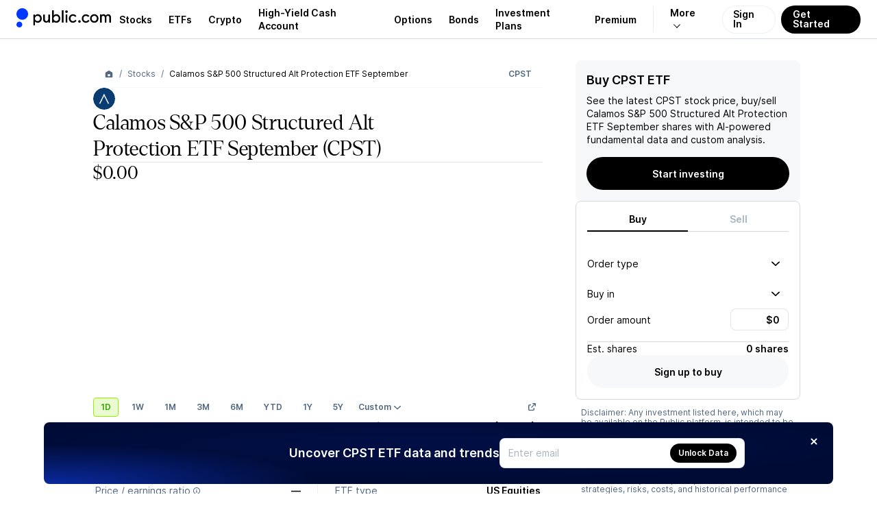

--- FILE ---
content_type: text/css; charset=UTF-8
request_url: https://public.com/_next/static/chunks/108b8e97d366fe8d.css
body_size: 14824
content:
.setup-kyc-margin-investing-terms-module-scss-module__giElaW__container{flex-direction:column;height:100%;display:flex}.setup-kyc-margin-investing-terms-module-scss-module__giElaW__title{margin:0}.setup-kyc-margin-investing-terms-module-scss-module__giElaW__text{font:var(--font-body-1-light);margin:0 0 var(--gap-objects-wide)0}.setup-kyc-margin-investing-terms-module-scss-module__giElaW__agreeButton{margin-top:var(--gap-section)}.setup-kyc-margin-investing-terms-module-scss-module__giElaW__bottomNav{margin-top:auto}
.main-module__6tZoca__main,.main-module__6tZoca__mainWrapper{background:var(--pw-core-color-greyscale-100);flex-direction:column;flex-grow:1;display:flex}.main-module__6tZoca__maxViewport{width:auto}@media (max-width:1014px){.main-module__6tZoca__maxViewport{max-width:100vw}}.main-module__6tZoca__drawerOpen{max-width:calc(100vw - var(--drawer-width))}
.single-column-layout-module__fbhQTW__container{--main-vertical-padding:var(--padding-extrawide);--main-horizontal-padding:calc(var(--padding-extrawide) + var(--padding-wide) + var(--padding-micro));background:var(--pw-core-color-greyscale-100);box-sizing:border-box;max-width:1400px;min-height:calc(100vh - var(--header-height));padding:var(--main-vertical-padding)var(--main-horizontal-padding);flex-direction:column;flex-grow:1;align-self:center;display:flex}.single-column-layout-module__fbhQTW__auto{width:auto}@media (min-width:1232px){.single-column-layout-module__fbhQTW__auto{width:1072px}}.single-column-layout-module__fbhQTW__medium{width:616px}.single-column-layout-module__fbhQTW__large{width:1072px}@media (min-width:1408px){.single-column-layout-module__fbhQTW__large{width:1216px}}.single-column-layout-module__fbhQTW__full{width:100%}.single-column-layout-module__fbhQTW__maxViewport{width:auto}@media (max-width:1400px){.single-column-layout-module__fbhQTW__maxViewport{max-width:100vw}}
.two-column-layout-module__TGXA3q__container{--main-vertical-padding:var(--padding-extrawide);--main-horizontal-padding:calc(var(--padding-extrawide) + var(--padding-wide) + var(--padding-standard));background:var(--pw-core-color-greyscale-100);box-sizing:border-box;gap:var(--gap-objects-extrawide);min-height:calc(100vh - var(--header-height));padding:var(--main-vertical-padding)var(--main-horizontal-padding);flex-grow:1;justify-content:center;display:flex}.two-column-layout-module__TGXA3q__container[data-size=narrow]>[data-main-column]{flex-grow:1;flex-shrink:1;width:100%;min-width:520px;max-width:680px}.two-column-layout-module__TGXA3q__container[data-size=wide]>[data-main-column]{flex-grow:1;flex-shrink:1;width:100%;min-width:680px;max-width:1400px}.two-column-layout-module__TGXA3q__container[data-size=default]>[data-main-column]{width:590px}@media (min-width:1408px){.two-column-layout-module__TGXA3q__container[data-size=default]>[data-main-column]{width:680px}}.two-column-layout-module__TGXA3q__transparentBackground{background:0 0}.two-column-layout-module__TGXA3q__unauthContainer{padding:var(--padding-standard)var(--padding-standard)var(--padding-extrawide);flex-direction:column;gap:64px}.two-column-layout-module__TGXA3q__unauthContainer[data-size=default]>[data-main-column]{width:100%}@media (min-width:1014px){.two-column-layout-module__TGXA3q__unauthContainer{gap:var(--gap-section);padding:var(--padding-extrawide)var(--padding-standard)var(--padding-extrawide);flex-direction:row}.two-column-layout-module__TGXA3q__unauthContainer[data-size=default]>[data-main-column]{--column-layout-main-column-width:590px;width:var(--column-layout-main-column-width)}}@media (min-width:1408px){.two-column-layout-module__TGXA3q__unauthContainer[data-size=default]>[data-main-column]{--column-layout-main-column-width:680px;width:var(--column-layout-main-column-width)}}.two-column-layout-module__TGXA3q__mainColumn{flex-direction:column;flex-shrink:0;display:flex}.two-column-layout-module__TGXA3q__mainColumnStackedContent{display:block}@media (min-width:1014px){.two-column-layout-module__TGXA3q__mainColumnStackedContent{display:none}}.two-column-layout-module__TGXA3q__rightRail{row-gap:var(--gap-objects-standard);flex-direction:column;flex-shrink:0;width:328px;display:flex;position:relative}@media (max-width:1014px){.two-column-layout-module__TGXA3q__rightRailUnauth{width:100%}}.two-column-layout-module__TGXA3q__rightRailStackedHidden{display:none}@media (min-width:1014px){.two-column-layout-module__TGXA3q__rightRailStackedHidden{display:flex}}.two-column-layout-module__TGXA3q__rightRailSticky{row-gap:var(--gap-objects-standard);top:calc(var(--header-height) + var(--main-vertical-padding));z-index:99;flex-direction:column;display:flex;position:sticky}.two-column-layout-module__TGXA3q__noTopPadding{padding:0 var(--main-horizontal-padding)var(--main-vertical-padding)var(--main-horizontal-padding)}.two-column-layout-module__TGXA3q__rightRailSkeleton{background:var(--pw-core-color-greyscale-100);box-sizing:border-box;border-radius:12px;flex-direction:column;flex-grow:0;row-gap:16px;display:flex;position:relative}
.focused-flow-module__0b5AYW__container{background:var(--pw-core-color-greyscale-100);flex-direction:column;align-items:center;width:100%;display:flex}.focused-flow-module__0b5AYW__contentArea{box-sizing:border-box;row-gap:var(--gap-section);min-height:100%;padding:var(--padding-extrawide)0;width:var(--size-520);flex-direction:column;display:flex}.focused-flow-module__0b5AYW__hero{background:var(--pw-core-color-greyscale-1000-day);color:var(--pw-core-color-greyscale-100-day);box-sizing:border-box;padding:var(--padding-extrawide);justify-content:center;align-items:center;width:100%;display:flex}.focused-flow-module__0b5AYW__heroContent{width:var(--size-520)}
.asset-page-section-module__Jd7P6q__sectionHeading{justify-content:space-between;align-items:center;margin:0;display:flex}.asset-page-section-module__Jd7P6q__sectionHeading>h2{font:var(--font-h3);align-items:center;gap:var(--gap-objects-micro);flex:1;margin:0;display:flex}.asset-page-section-module__Jd7P6q__mainContent{flex-direction:column;flex-grow:1;row-gap:64px;display:flex}
.options-price-input-module__8De-Ga__container{align-items:flex-end;gap:var(--gap-objects-micro);flex-direction:column;display:flex}.options-price-input-module__8De-Ga__input{--increment-button-size:24px;border:var(--border-grey);border-radius:var(--radius-default);padding:var(--padding-micromini);flex-direction:row;align-items:center;display:flex}.options-price-input-module__8De-Ga__inputFieldContainer{padding-left:var(--padding-compact);flex-shrink:0}.options-price-input-module__8De-Ga__incrementButtonContainer{flex-shrink:0}.options-price-input-module__8De-Ga__incrementButton{background:var(--pw-core-color-blue-100);color:var(--pw-core-color-blue-600);border-radius:var(--radius-small);min-height:var(--increment-button-size);font:var(--font-body-1-heavy);width:var(--increment-button-size);height:var(--increment-button-size);justify-content:center;align-items:center;display:flex}.options-price-input-module__8De-Ga__incrementButton:focus,.options-price-input-module__8De-Ga__incrementButton:active,.options-price-input-module__8De-Ga__incrementButton:hover{background:var(--pw-core-color-blue-100);color:var(--pw-core-color-blue-600);filter:none}.options-price-input-module__8De-Ga__incrementButton:focus{filter:brightness(98%)}.options-price-input-module__8De-Ga__inputFieldBox{border:none;padding:0}
.options-price-type-dropdown-module__ybyWQa__button{font:var(--font-body-2-light);color:var(--pw-core-color-blue-600);justify-content:flex-end;padding:0;display:flex}.options-price-type-dropdown-module__ybyWQa__content{border:var(--border-grey);box-sizing:border-box;gap:var(--gap-objects-micro);padding:var(--padding-micromini);scrollbar-width:none;flex-direction:column;display:flex}.options-price-type-dropdown-module__ybyWQa__item{outline:none;padding:0}.options-price-type-dropdown-module__ybyWQa__item[data-highlighted=true],.options-price-type-dropdown-module__ybyWQa__item:active,.options-price-type-dropdown-module__ybyWQa__item:focus{border-radius:var(--radius-small);background-color:var(--pw-core-color-greyscale-200)}
.options-checkout-header-module__1p6ioG__header{row-gap:var(--gap-objects-micro);flex-direction:column;display:flex;position:relative}.options-checkout-header-module__1p6ioG__accessoryView{font:var(--font-body-2-light);color:var(--pw-core-color-greyscale-600)}
.options-checkout-close-field-module__ffJwZW__container{row-gap:var(--gap-objects-micro);flex-direction:column;display:flex}
.options-equity-checkout-edit-form-module__tmVFVq__limitPrice{gap:var(--gap-objects-micro);flex-direction:column;display:flex}
.options-equity-checkout-module__96_qVq__estimatedOrderAmountField{align-items:center;gap:var(--gap-objects-micro);display:flex}
.options-rebates-tracker-modal-module-scss-module__sHJOvq__modal{font:var(--font-body-1-light);flex-direction:column;display:flex}.options-rebates-tracker-modal-module-scss-module__sHJOvq__modal h3{font:var(--font-h3);margin:var(--gap-objects-wide)0 0 0}.options-rebates-tracker-modal-module-scss-module__sHJOvq__modal p{margin:0 0 var(--gap-objects-standard)0}.options-rebates-tracker-modal-module-scss-module__sHJOvq__modal .options-rebates-tracker-modal-module-scss-module__sHJOvq__header{font:var(--font-body-1-heavy);margin:0 0 var(--gap-objects-micro)0}.options-rebates-tracker-modal-module-scss-module__sHJOvq__modal .options-rebates-tracker-modal-module-scss-module__sHJOvq__description{font:var(--font-body-2-light);color:var(--pw-common-text-color-secondary);margin:0 0 var(--gap-objects-tight)0}.options-rebates-tracker-modal-module-scss-module__sHJOvq__barChart{align-items:flex-end;gap:var(--gap-objects-micro);width:100%;height:168px;margin-bottom:var(--gap-objects-standard);display:flex}.options-rebates-tracker-modal-module-scss-module__sHJOvq__barChart .options-rebates-tracker-modal-module-scss-module__sHJOvq__tierBarContainer{justify-content:flex-end;gap:var(--gap-objects-micro);flex-direction:column;flex:1;height:100%;display:flex}.options-rebates-tracker-modal-module-scss-module__sHJOvq__barChart .options-rebates-tracker-modal-module-scss-module__sHJOvq__tierBarContainer .options-rebates-tracker-modal-module-scss-module__sHJOvq__tierBar{background:var(--pw-core-color-blue-100);border-radius:var(--radius-small);justify-content:center;gap:var(--gap-text-tight);padding:var(--padding-compact);flex-direction:column;display:flex}.options-rebates-tracker-modal-module-scss-module__sHJOvq__barChart .options-rebates-tracker-modal-module-scss-module__sHJOvq__tierBarContainer .options-rebates-tracker-modal-module-scss-module__sHJOvq__tierBar p:first-of-type{font:var(--font-body-1-heavy);color:var(--pw-common-color-neutral);text-align:center;margin:0}.options-rebates-tracker-modal-module-scss-module__sHJOvq__barChart .options-rebates-tracker-modal-module-scss-module__sHJOvq__tierBarContainer .options-rebates-tracker-modal-module-scss-module__sHJOvq__tierBar p:last-of-type{font:var(--font-body-3-light);color:var(--pw-core-color-blue-800);text-align:center;margin:0}.options-rebates-tracker-modal-module-scss-module__sHJOvq__barChart .options-rebates-tracker-modal-module-scss-module__sHJOvq__tierBarContainer .options-rebates-tracker-modal-module-scss-module__sHJOvq__tierBarLabel{font:var(--font-body-2-light);color:var(--pw-core-color-blue-800);text-align:center}
.options-rebates-tracker-module-scss-module__UwErza__content{width:100%;position:relative}.options-rebates-tracker-module-scss-module__UwErza__checkmark{width:48px;height:48px;color:var(--pw-core-color-greyscale-100-day);background-color:var(--pw-core-color-green-600);clip-path:polygon(0 0,100% 0,100% 100%);border-top-right-radius:8px;position:absolute;top:-12px;right:-12px}.options-rebates-tracker-module-scss-module__UwErza__checkmark.options-rebates-tracker-module-scss-module__UwErza__custom{background-color:var(--pw-core-color-blue-200);color:var(--pw-core-color-blue-600)}.options-rebates-tracker-module-scss-module__UwErza__checkmark svg{position:absolute;top:7px;right:7px}.options-rebates-tracker-module-scss-module__UwErza__title{margin:0 0 var(--gap-objects-standard)0;font:var(--font-h3)}.options-rebates-tracker-module-scss-module__UwErza__title span{align-items:center;gap:var(--gap-objects-micro);display:flex}.options-rebates-tracker-module-scss-module__UwErza__title p{font:var(--font-body-2-heavy);margin:0 0 var(--gap-objects-micro)0}.options-rebates-tracker-module-scss-module__UwErza__highest{color:var(--pw-core-color-green-600)}.options-rebates-tracker-module-scss-module__UwErza__custom{color:var(--pw-core-color-blue-700)}.options-rebates-tracker-module-scss-module__UwErza__header{display:flex}.options-rebates-tracker-module-scss-module__UwErza__header>div{border-right:var(--border-grey);padding:0 var(--gap-objects-standard)}.options-rebates-tracker-module-scss-module__UwErza__header>div:first-child{padding-left:0}.options-rebates-tracker-module-scss-module__UwErza__header>div:last-child{border-right:none}.options-rebates-tracker-module-scss-module__UwErza__header>div p:first-child{margin:0 0 var(--gap-objects-micro)0;font:var(--font-body-2-heavy);color:var(--pw-core-color-greyscale-600)}.options-rebates-tracker-module-scss-module__UwErza__header>div p:last-child{font:var(--font-body-1-heavy);margin:0}.options-rebates-tracker-module-scss-module__UwErza__chart{margin:var(--gap-section)auto 0 auto;width:216px;height:auto;position:relative}.options-rebates-tracker-module-scss-module__UwErza__chart a{z-index:9;width:150px;position:absolute;top:50%;left:50%;transform:translate(-50%,-50%)}.options-rebates-tracker-module-scss-module__UwErza__activation{opacity:.25}.options-rebates-tracker-module-scss-module__UwErza__tracker{bottom:var(--gap-objects-compact);position:absolute;bottom:0;left:50%;transform:translate(-50%)}.options-rebates-tracker-module-scss-module__UwErza__tracker p{font:var(--font-body-1-heavy);text-align:center;margin:0}.options-rebates-tracker-module-scss-module__UwErza__tracker p:first-child{color:var(--pw-core-color-greyscale-600);font:var(--font-body-2-heavy);margin-bottom:var(--gap-objects-micro)}.options-rebates-tracker-module-scss-module__UwErza__tracker p:nth-child(2){font:var(--font-h2);margin-bottom:var(--gap-objects-micro)}.options-rebates-tracker-module-scss-module__UwErza__tracker p:nth-child(3){color:var(--pw-core-color-greyscale-600);font:var(--font-body-3-light)}.options-rebates-tracker-module-scss-module__UwErza__markers{width:100%;height:100%;font:var(--font-body-3-light);position:absolute;bottom:0;left:0}.options-rebates-tracker-module-scss-module__UwErza__markers .options-rebates-tracker-module-scss-module__UwErza__dot{background-color:var(--pw-core-color-greyscale-600);border-radius:4px;width:4px;height:4px;position:absolute}.options-rebates-tracker-module-scss-module__UwErza__markers .options-rebates-tracker-module-scss-module__UwErza__dot.options-rebates-tracker-module-scss-module__UwErza__active{background-color:var(--pw-core-color-blue-300)}.options-rebates-tracker-module-scss-module__UwErza__markers .options-rebates-tracker-module-scss-module__UwErza__dot.options-rebates-tracker-module-scss-module__UwErza__highest{background-color:var(--pw-core-color-greyscale-100-day)}.options-rebates-tracker-module-scss-module__UwErza__markers>div{text-align:center;position:absolute}.options-rebates-tracker-module-scss-module__UwErza__markers>div>div{justify-content:flex-end;align-items:center;gap:var(--gap-text-tight);flex-direction:column;width:38px;height:46px;display:flex}.options-rebates-tracker-module-scss-module__UwErza__markers>div:first-child{bottom:0;left:0;transform:translate(-109%)}.options-rebates-tracker-module-scss-module__UwErza__markers>div:first-child .options-rebates-tracker-module-scss-module__UwErza__dot{bottom:6px;right:-14px}.options-rebates-tracker-module-scss-module__UwErza__markers>div:nth-child(2){top:-30px;left:10px}.options-rebates-tracker-module-scss-module__UwErza__markers>div:nth-child(2) .options-rebates-tracker-module-scss-module__UwErza__dot{bottom:-4px;right:-18px}.options-rebates-tracker-module-scss-module__UwErza__markers>div:nth-child(3){top:-30px;right:10px}.options-rebates-tracker-module-scss-module__UwErza__markers>div:nth-child(3) .options-rebates-tracker-module-scss-module__UwErza__dot{bottom:-5px;left:-16px}.options-rebates-tracker-module-scss-module__UwErza__markers>div:nth-child(4){bottom:0;right:0;transform:translate(109%)}.options-rebates-tracker-module-scss-module__UwErza__markers>div:nth-child(4) .options-rebates-tracker-module-scss-module__UwErza__dot{bottom:6px;left:-14px}.options-rebates-tracker-module-scss-module__UwErza__markers p{color:var(--pw-core-color-greyscale-600);margin:0}.options-rebates-tracker-module-scss-module__UwErza__footer{width:100%;font:var(--font-body-2-heavy);border-top:var(--border-grey);padding-top:var(--gap-objects-compact);margin-top:var(--gap-subsection)}.options-rebates-tracker-module-scss-module__UwErza__disclosures{width:100%;font:var(--font-body-2-light);color:var(--pw-common-text-color-secondary);margin-top:var(--gap-objects-wide)}
.options-checkout-order-rebate-field-module__m5V0bG__subView{color:var(--pw-core-color-greyscale-600);font:var(--font-body-2-light)}
.dropdown-module__l-hrgq__buttonBase{background:var(--pw-core-color-greyscale-100);border:.5px solid var(--pw-core-color-greyscale-400);box-sizing:border-box;color:var(--pw-core-color-greyscale-1000);cursor:pointer;border-radius:8px;outline:none;flex-grow:1;justify-content:space-between;align-items:center;column-gap:4px;display:flex;position:relative}.dropdown-module__l-hrgq__buttonBase:disabled,.dropdown-module__l-hrgq__buttonBase:disabled:hover{cursor:default}.dropdown-module__l-hrgq__buttonBase svg{fill:currentColor;height:var(--button-icon-size);width:var(--button-icon-size);flex-shrink:0}.dropdown-module__l-hrgq__buttonSizeLarge{--button-icon-size:14px;font:var(--font-body-1-light);height:44px;padding:0 12px}.dropdown-module__l-hrgq__buttonSizeLarge[data-weight=heavy]{font:var(--font-body-1-heavy)}.dropdown-module__l-hrgq__buttonSizeSmall{--button-icon-size:12px;font:var(--font-body-2-light);height:32px;padding:0 8px}.dropdown-module__l-hrgq__buttonSizeSmall[data-weight=heavy]{font:var(--font-body-2-heavy)}
.dropdown-content-module__s8vXoW__content{background:var(--pw-core-color-greyscale-100);border-radius:var(--radius-default);box-shadow:var(--elevation-300);box-sizing:border-box;min-width:152px;padding:var(--padding-micro)}html.dark .dropdown-content-module__s8vXoW__content{background:var(--pw-core-color-greyscale-200)}
.dropdown-option-module__SDvI1a__item{border-radius:var(--radius-small);box-sizing:border-box;cursor:pointer;padding:var(--padding-micro);outline:none;flex-grow:1;justify-content:space-between;align-items:center;margin-top:0;transition:color .3s ease-in-out,opacity .3s ease-in-out;display:flex}.dropdown-option-module__SDvI1a__active:hover{background:var(--pw-core-color-greyscale-200);color:var(--pw-core-color-greyscale-1000)}.dropdown-option-module__SDvI1a__active[data-highlighted]{background:var(--pw-core-color-greyscale-200)}.dropdown-option-module__SDvI1a__disabled[data-disabled]{cursor:default;opacity:.5;pointer-events:none}
.history-filters-panel-module__OFJrEa__filtersBar{column-gap:var(--gap-objects-standard);row-gap:var(--gap-objects-tight);flex-wrap:wrap;display:flex}.history-filters-panel-module__OFJrEa__stackedFiltersBar{row-gap:var(--gap-objects-compact);flex-direction:column}.history-filters-panel-module__OFJrEa__filtersBarMinWidth>div{min-width:96px}.history-filters-panel-module__OFJrEa__filterGroupTitle{box-sizing:border-box;color:var(--pw-core-color-greyscale-600);font:var(--font-body-1-heavy);margin:0 8px}.history-filters-panel-module__OFJrEa__transactionTypesDropdown{overscroll-behavior:contain;max-height:440px;overflow:hidden scroll}.history-filters-panel-module__OFJrEa__amountFilterCustomValues{margin-top:var(--gap-objects-micro);align-items:center;gap:var(--gap-objects-tight);font:var(--font-body-2-light);color:var(--pw-common-text-color-secondary);flex-direction:column;display:flex}.history-filters-panel-module__OFJrEa__amountFilterControls{margin-top:var(--gap-objects-standard);align-items:center;gap:var(--gap-objects-standard);display:flex}.history-filters-panel-module__OFJrEa__amountFilterControls>button{flex:1}
.history-selected-filters-panel-module__Kv2zkG__selectedFilters{flex-wrap:wrap;gap:12px;display:flex}
.contextual-bubble-module__eit9vW__base{box-sizing:border-box;border-radius:var(--radius-default);padding:var(--padding-compact);justify-content:space-between;gap:var(--gap-objects-compact);border:1px solid #0000;flex-direction:row;align-items:center;display:flex}.contextual-bubble-module__eit9vW__title{font:var(--font-body-2-heavy);margin:0}.contextual-bubble-module__eit9vW__detail{font:var(--font-body-2-light)}.contextual-bubble-module__eit9vW__content{align-items:flex-start;gap:var(--gap-objects-micro);flex-direction:column;flex-grow:1;display:flex}.contextual-bubble-module__eit9vW__default{background:var(--pw-core-color-greyscale-200)}.contextual-bubble-module__eit9vW__default:focus{background:var(--pw-core-color-greyscale-400)}.contextual-bubble-module__eit9vW__default .contextual-bubble-module__eit9vW__title{color:var(--pw-common-text-color-secondary)}.contextual-bubble-module__eit9vW__default:focus .contextual-bubble-module__eit9vW__title,.contextual-bubble-module__eit9vW__default:focus .contextual-bubble-module__eit9vW__detail{color:var(--pw-common-color-primary)}.contextual-bubble-module__eit9vW__default .contextual-bubble-module__eit9vW__detail{color:var(--pw-common-text-color-secondary)}.contextual-bubble-module__eit9vW__hairline{border:.5px solid var(--pw-core-color-blue-400)}.contextual-bubble-module__eit9vW__hairline .contextual-bubble-module__eit9vW__title{color:var(--pw-common-text-color-primary)}.contextual-bubble-module__eit9vW__hairline .contextual-bubble-module__eit9vW__detail{color:var(--pw-common-text-color-secondary)}.contextual-bubble-module__eit9vW__cta{border:var(--border-grey)}.contextual-bubble-module__eit9vW__cta:hover{cursor:pointer;border-color:var(--pw-core-color-greyscale-500)}.contextual-bubble-module__eit9vW__cta:focus{border-color:var(--pw-common-color-primary)}.contextual-bubble-module__eit9vW__cta .contextual-bubble-module__eit9vW__title{color:var(--pw-common-color-primary)}.contextual-bubble-module__eit9vW__cta:hover .contextual-bubble-module__eit9vW__title{color:var(--pw-core-color-blue-700)}.contextual-bubble-module__eit9vW__cta .contextual-bubble-module__eit9vW__detail{color:var(--pw-common-text-color-primary)}.contextual-bubble-module__eit9vW__cta:focus .contextual-bubble-module__eit9vW__detail{color:var(--pw-common-color-primary)}.contextual-bubble-module__eit9vW__cta:hover [data-icon]{color:var(--pw-core-color-blue-700)}
.crypto-disclosure-module__0-fcHa__disclosure{color:var(--pw-core-color-greyscale-600);font:var(--font-body-2-light);margin:0;padding:0}.crypto-disclosure-module__0-fcHa__links{column-gap:var(--gap-objects-micro);display:inline-flex}.crypto-disclosure-module__0-fcHa__disclosure a,.crypto-disclosure-module__0-fcHa__links a{outline:none}.crypto-disclosure-module__0-fcHa__disclosure a:focus,.crypto-disclosure-module__0-fcHa__disclosure a:hover,.crypto-disclosure-module__0-fcHa__links a:focus,.crypto-disclosure-module__0-fcHa__links a:hover{text-decoration:underline}.crypto-disclosure-module__0-fcHa__logo{margin-top:var(--gap-objects-standard);display:flex}
.options-rebate-cards-module-scss-module__w4of4a__content{align-items:center;display:flex}.options-rebate-cards-module-scss-module__w4of4a__contentFirstColumn{row-gap:var(--gap-objects-micro);flex-direction:column;flex:1;display:flex}.options-rebate-cards-module-scss-module__w4of4a__contentSecondColumn{flex-shrink:0}.options-rebate-cards-module-scss-module__w4of4a__contentFirstColumnTitle{font:var(--font-body-2-heavy)}.options-rebate-cards-module-scss-module__w4of4a__contentFirstColumnDescription{color:var(--pw-core-color-greyscale-600);font:var(--font-body-2-light)}.options-rebate-cards-module-scss-module__w4of4a__contentFirstColumnDescription a{text-decoration:none}.options-rebate-cards-module-scss-module__w4of4a__rebateCard{cursor:pointer;width:100%}.options-rebate-cards-module-scss-module__w4of4a__rebateCardContent{box-sizing:border-box;width:100%}.options-rebate-cards-module-scss-module__w4of4a__rebateCardContentAnimation{box-sizing:border-box;position:absolute;inset:0}.options-rebate-cards-module-scss-module__w4of4a__rebateCardContentCopy{z-index:2;justify-content:space-between;align-items:center;display:flex;position:relative}.options-rebate-cards-module-scss-module__w4of4a__rebateCardContentCopyTitle{align-items:center;column-gap:var(--gap-objects-compact);font:var(--font-body-1-heavy);display:flex}.options-rebate-cards-module-scss-module__w4of4a__rebateCardContentCopyTitleText{color:var(--pw-common-text-color-secondary);font:var(--font-body-1-heavy)}.options-rebate-cards-module-scss-module__w4of4a__rebateCardContentCopyTitleIcon{color:var(--pw-core-color-greyscale-700);align-items:center;column-gap:var(--gap-objects-compact);display:flex}.options-rebate-cards-module-scss-module__w4of4a__description{color:var(--pw-common-text-color-secondary);font:var(--font-body-2-light);padding:var(--gap-objects-micro)0 0 calc(var(--padding-wide) + var(--gap-objects-micro));z-index:2;position:relative}.options-rebate-cards-module-scss-module__w4of4a__rebateBorderWrapper{border-radius:var(--radius-default);padding:var(--padding-compact);overflow:hidden}.options-rebate-cards-module-scss-module__w4of4a__rebateBorderWrapper.options-rebate-cards-module-scss-module__w4of4a__fullWidth{width:calc(100% - 2*var(--padding-standard))}.options-rebate-cards-module-scss-module__w4of4a__rebateBorderWrapper.options-rebate-cards-module-scss-module__w4of4a__fullWidth .options-rebate-cards-module-scss-module__w4of4a__content{justify-content:space-between;width:100%}.options-rebate-cards-module-scss-module__w4of4a__rebateBorderContent{box-sizing:border-box;border-radius:var(--radius-default);align-items:center;column-gap:var(--gap-objects-compact);width:100%;display:flex;position:relative}
.history-transaction-detail-list-items-module__Y3RlmG__items{column-gap:var(--gap-objects-tight);row-gap:var(--gap-objects-standard);flex-flow:wrap;flex-grow:1;margin:0;padding:0;list-style:none;display:flex}.history-transaction-detail-list-items-module__Y3RlmG__item{flex-direction:column;row-gap:2px;width:200px;padding:0;display:flex}.history-transaction-detail-list-items-module__Y3RlmG__item>[data-title]{color:var(--pw-core-color-greyscale-600);height:19px;font:var(--font-body-2-heavy);align-items:center;display:flex}.history-transaction-detail-list-items-module__Y3RlmG__item>[data-value]:not(.history-transaction-detail-list-items-module__Y3RlmG__wrap){font:var(--font-body-1-light);text-overflow:ellipsis;overflow:hidden}.history-transaction-detail-list-items-module__Y3RlmG__item[data-variant=secondary]>[data-value]{color:var(--pw-core-color-greyscale-600)}.history-transaction-detail-list-items-module__Y3RlmG__item>[data-value].history-transaction-detail-list-items-module__Y3RlmG__wrap{font:var(--font-body-1-light);word-break:break-all}
.history-transaction-detail-module__P8Akza__transactionDetail{background:var(--pw-core-color-greyscale-200);box-sizing:border-box;border-radius:8px;margin-bottom:16px;padding:16px}.history-transaction-detail-module__P8Akza__loading{justify-content:center;align-items:center;min-height:30px;display:flex}.history-transaction-detail-module__P8Akza__actions{flex-direction:column;align-items:flex-start;row-gap:24px;margin-top:24px;display:flex}.history-transaction-detail-module__P8Akza__marginInterest{color:var(--pw-common-text-color-secondary);font:var(--font-body-2-light)}.history-transaction-detail-module__P8Akza__viewAsset{align-items:center;column-gap:32px;display:flex}.history-transaction-detail-module__P8Akza__cryptoDisclosure{max-width:560px;margin-top:var(--gap-objects-standard)!important}.history-transaction-detail-module__P8Akza__learnMore{margin-top:var(--gap-objects-standard)}
.history-transaction-legs-details-module__amxkAa__section{row-gap:var(--gap-objects-tight);flex-direction:column;margin-top:32px;display:flex}.history-transaction-legs-details-module__amxkAa__title{font:var(--font-body-2-heavy);color:var(--pw-core-color-greyscale-600)}.history-transaction-legs-details-module__amxkAa__legs{row-gap:var(--gap-objects-tight);flex-direction:column;display:flex}.history-transaction-legs-details-module__amxkAa__leg{border-radius:var(--radius-default);border:var(--border-grey);flex-direction:column;flex:1;width:100%;display:flex}.history-transaction-legs-details-module__amxkAa__legHeader{cursor:pointer;font:var(--font-body-1-heavy);align-items:center;column-gap:var(--gap-objects-compact);padding:10px 12px;display:flex}.history-transaction-legs-details-module__amxkAa__legContentWrapper{overflow:hidden}.history-transaction-legs-details-module__amxkAa__legContent{border-top:var(--border-grey);padding:var(--padding-compact)}.history-transaction-legs-details-module__amxkAa__legName{flex:1}.history-transaction-legs-details-module__amxkAa__legDescription{font:var(--font-body-1-light);color:var(--pw-common-text-color-secondary)}
.history-transaction-ria-allocations-module__FsURrW__list{row-gap:var(--gap-objects-compact);margin-top:var(--gap-objects-wide);flex-direction:column;display:flex}.history-transaction-ria-allocations-module__FsURrW__title{font:var(--font-body-2-heavy)}.history-transaction-ria-allocations-module__FsURrW__orders{row-gap:var(--gap-objects-tight);flex-direction:column;width:100%;display:flex}.history-transaction-ria-allocations-module__FsURrW__allocationItem{background:var(--surface-default);align-items:flex-start;gap:var(--gap-objects-compact);flex-direction:column;display:flex}.history-transaction-ria-allocations-module__FsURrW__allocationHeader{justify-content:space-between;align-items:center;gap:var(--gap-objects-compact);flex-direction:row;width:100%;display:flex}.history-transaction-ria-allocations-module__FsURrW__allocation{align-items:center;gap:var(--gap-objects-compact);flex-direction:row;flex:1;display:flex}.history-transaction-ria-allocations-module__FsURrW__allocationInstrument{gap:var(--gap-objects-micro);flex-direction:column;display:flex}.history-transaction-ria-allocations-module__FsURrW__allocationSymbol{color:var(--pw-common-text-color-primary);font:var(--font-body-1-heavy)}.history-transaction-ria-allocations-module__FsURrW__allocationName{color:var(--pw-common-text-color-secondary);font:var(--font-body-2-light)}.history-transaction-ria-allocations-module__FsURrW__allocationActions{align-items:center;gap:var(--gap-objects-tight);display:flex}.history-transaction-ria-allocations-module__FsURrW__allocationValues{color:var(--pw-core-color-greyscale-600);gap:var(--gap-objects-micro);text-align:right;flex-direction:column;display:flex}.history-transaction-ria-allocations-module__FsURrW__allocationAmount{font:var(--font-body-1-light)}.history-transaction-ria-allocations-module__FsURrW__allocationQuantity{font:var(--font-body-2-light)}.history-transaction-ria-allocations-module__FsURrW__allocationDetails{border-top:var(--border-grey);padding-top:var(--gap-objects-compact);width:100%}.history-transaction-ria-allocations-module__FsURrW__showMoreButton{padding:var(--padding-micromini)0 0;justify-content:center;display:flex}
.history-transaction-list-module__bFPTUG__list{flex-direction:column;flex-grow:1;margin:0;padding:0;list-style:none;display:flex}.history-transaction-list-module__bFPTUG__item{border-bottom:.5px solid var(--pw-core-color-greyscale-400)}.history-transaction-list-module__bFPTUG__itemContent{align-items:center;padding:16px 0;display:flex}.history-transaction-list-module__bFPTUG__itemContentLeft{flex-direction:column;flex-grow:1;row-gap:4px;display:flex}.history-transaction-list-module__bFPTUG__title{font:var(--font-body-1-heavy);align-items:center;column-gap:4px;display:flex}.history-transaction-list-module__bFPTUG__date{color:var(--pw-core-color-greyscale-600);font:var(--font-body-2-light)}.history-transaction-list-module__bFPTUG__itemContentRight{text-align:right;flex-direction:column;row-gap:4px;margin-right:6px;display:flex}
.asset-history-section-module__RqCHuG__cardContent{cursor:pointer;padding:var(--padding-compact);justify-content:space-between;align-items:center;display:flex}.asset-history-section-module__RqCHuG__title{font:var(--font-body-1-heavy);color:var(--pw-core-color-greyscale-600);margin:0}.asset-history-section-module__RqCHuG__cardContentExpandable{padding:0 var(--padding-compact)var(--padding-compact)}.asset-history-section-module__RqCHuG__empty{border-bottom:var(--border-grey);font:var(--font-body-1-light);color:var(--pw-core-color-greyscale-600);padding:var(--padding-compact)0}
.settings-account-nav-menu-module__9syEeq__menu{justify-content:space-between;align-items:flex-end;margin:0;padding:0;list-style:none;display:flex}.settings-account-nav-menu-module__9syEeq__menu li{margin:0;padding:0}.settings-account-nav-menu-module__9syEeq__menu li a{color:var(--pw-core-color-content-overlay-light-secondary);cursor:pointer;font:var(--font-body-2-heavy);padding:var(--padding-micro)0;border-bottom:1.5px solid #0000;transition:color .25s ease-in-out,border-color .25s ease-in-out;display:block}.settings-account-nav-menu-module__9syEeq__menu li a[aria-current=page]{border-color:var(--pw-core-color-content-overlay-light-primary);color:var(--pw-core-color-content-overlay-light-primary)}.settings-account-nav-menu-module__9syEeq__menu li:hover a{color:var(--pw-core-color-content-overlay-light-primary);border-color:var(--pw-core-color-content-overlay-light-primary)}
.settings-account-nav-module__NIfbyq__container{background-color:var(--pw-core-color-greyscale-1000-day);color:var(--pw-core-color-greyscale-100-day);background-position:50%;background-repeat:no-repeat;background-size:auto 100%;justify-content:center;align-items:center;width:100%;height:98px;display:flex}.settings-account-nav-module__NIfbyq__nav{box-sizing:border-box;row-gap:var(--gap-objects-compact);height:100%;max-width:var(--settings-account-layout-wide-max-width);padding:var(--padding-wide)0 2px 0;flex-direction:column;flex-shrink:0;justify-content:space-between;width:100%;display:flex}.settings-account-nav-module__NIfbyq__user{align-items:center;gap:var(--gap-objects-micro);display:flex}.settings-account-nav-module__NIfbyq__username{font-family:var(--font-signature);font-size:22px;line-height:120%}
.settings-account-single-column-layout-module__w0rnvG__container{width:100%}.settings-account-single-column-layout-module__w0rnvG__container[data-size=narrow]{max-width:var(--settings-account-layout-narrow-max-width)}.settings-account-single-column-layout-module__w0rnvG__container[data-size=wide]{max-width:var(--settings-account-layout-wide-max-width)}
.settings-account-two-column-layout-module__AjWtGq__layout{column-gap:var(--gap-subsection);max-width:var(--settings-account-layout-narrow-max-width);width:100%;margin:0 auto;display:flex}.settings-account-two-column-layout-module__AjWtGq__mainColumn{flex:1}.settings-account-two-column-layout-module__AjWtGq__sideColumn{width:148px;position:relative}.settings-account-two-column-layout-module__AjWtGq__sideColumnSticky{row-gap:var(--gap-objects-standard);top:calc(var(--header-height) + var(--gap-section));z-index:99;flex-direction:column;display:flex;position:sticky}
.back-button-module-scss-module__yyPrsG__backButton{margin-bottom:var(--gap-subsection);flex-direction:row-reverse;display:inline-flex}
.logout-button-module-scss-module__O69CYW__logoutButton{margin-top:var(--gap-subsection)}
.referral-promo-modal-module-scss-module__Kt00tW__label{margin:0 auto var(--gap-objects-compact);display:block}.referral-promo-modal-module-scss-module__Kt00tW__title{font:var(--font-header-xl);margin:0 0 var(--gap-subsection);text-align:center;color:var(--pw-core-color-greyscale-100-day)}.referral-promo-modal-module-scss-module__Kt00tW__list{margin:0;margin-bottom:var(--gap-objects-wide);padding:0;list-style:none}.referral-promo-modal-module-scss-module__Kt00tW__listItem{color:var(--pw-core-color-greyscale-100-day);font:var(--font-body-1-light);align-items:center;gap:var(--gap-objects-compact);flex-direction:row;display:flex}.referral-promo-modal-module-scss-module__Kt00tW__listItem+.referral-promo-modal-module-scss-module__Kt00tW__listItem{margin-top:var(--gap-objects-wide)}.referral-promo-modal-module-scss-module__Kt00tW__number{background:var(--pw-core-overlay-light-subtle-day);border-radius:var(--radius-small);width:32px;height:32px;font:var(--font-body-2-heavy);color:var(--pw-core-color-blue-500-night);justify-content:center;align-items:center;display:flex}.referral-promo-modal-module-scss-module__Kt00tW__link{font:var(--font-body-2-light);color:var(--pw-core-color-blue-500-night);margin-bottom:var(--gap-subsection);display:inline-block}
.one-percent-match-banner-module-scss-module__g4MMVG__card{margin-top:var(--gap-objects-wide);background-position:bottom;background-repeat:no-repeat;background-size:cover;height:106px}.one-percent-match-banner-module-scss-module__g4MMVG__container{color:var(--pw-core-color-content-overlay-light-primary);gap:var(--gap-text-standard);flex-direction:column;display:flex}.one-percent-match-banner-module-scss-module__g4MMVG__container .one-percent-match-banner-module-scss-module__g4MMVG__title{font:var(--font-body-1-heavy);margin:0}.one-percent-match-banner-module-scss-module__g4MMVG__container .one-percent-match-banner-module-scss-module__g4MMVG__description{font:var(--font-body-2-light);margin:0}.one-percent-match-banner-module-scss-module__g4MMVG__container .one-percent-match-banner-module-scss-module__g4MMVG__button{margin-top:auto}
.transfers-header-item-module-scss-module__Qm6iBq__item{justify-content:center;align-items:center;gap:var(--gap-objects-compact);cursor:pointer;flex-direction:column;flex:1;height:72px;display:flex}.transfers-header-item-module-scss-module__Qm6iBq__title{font:var(--font-body-1-light)}
.transfers-header-module-scss-module__n-m4Ea__title{font:var(--font-h2);margin:0}.transfers-header-module-scss-module__n-m4Ea__itemsContainer{margin-top:var(--gap-objects-wide);gap:var(--gap-objects-compact);display:flex}
.funding-method-item-module-scss-module__k5KIda__container{padding:var(--gap-objects-compact)0;border-bottom:1px solid var(--pw-core-color-greyscale-300);align-items:center;display:flex}.funding-method-item-module-scss-module__k5KIda__type{align-items:center;display:flex}.funding-method-item-module-scss-module__k5KIda__content{margin-left:var(--gap-objects-compact);flex-direction:column;display:flex}.funding-method-item-module-scss-module__k5KIda__displayName{font:var(--font-body-1-heavy)}.funding-method-item-module-scss-module__k5KIda__defaultTag{margin-left:var(--gap-objects-micro)}.funding-method-item-module-scss-module__k5KIda__menuContainer{margin-left:auto}
.funding-methods-options-menu-module-scss-module__g5ST_q__trigger{cursor:pointer}.funding-methods-options-menu-module-scss-module__g5ST_q__item{align-items:center;gap:var(--gap-objects-compact);display:flex}
.funding-methods-overline-legend-module-scss-module__KZpkqa__text{font:var(--font-body-2-heavy)}.funding-methods-overline-legend-module-scss-module__KZpkqa__grey{color:var(--pw-common-text-color-secondary)}.funding-methods-overline-legend-module-scss-module__KZpkqa__orange{color:var(--pw-common-color-warning)}.funding-methods-overline-legend-module-scss-module__KZpkqa__black{color:var(--pw-common-text-color-primary)}
.recurring-deposit-item-module-scss-module__aSFy2q__item{border-bottom:var(--border-grey);padding:var(--padding-compact)0}.recurring-deposit-item-module-scss-module__aSFy2q__collapsibleTrigger svg{color:var(--pw-core-color-greyscale-1000);width:12px}.recurring-deposit-item-module-scss-module__aSFy2q__collapsibleTriggerContent{width:100%;padding-right:var(--gap-objects-tight);justify-content:space-between;align-items:center;display:flex}.recurring-deposit-item-module-scss-module__aSFy2q__mainText{font:var(--font-body-1-heavy)}.recurring-deposit-item-module-scss-module__aSFy2q__secondaryText{font:var(--font-body-2-light);color:var(--pw-core-color-greyscale-600)}.recurring-deposit-item-module-scss-module__aSFy2q__collapsibleContent{background:var(--pw-core-color-greyscale-200);padding:var(--gap-objects-standard);margin-top:var(--gap-objects-standard)}.recurring-deposit-item-module-scss-module__aSFy2q__topContent{display:flex}.recurring-deposit-item-module-scss-module__aSFy2q__content{color:var(--pw-core-color-greyscale-600);font:var(--font-body-2-light);flex-direction:column;display:flex}.recurring-deposit-item-module-scss-module__aSFy2q__leftContent{gap:var(--gap-objects-standard);flex:.5}.recurring-deposit-item-module-scss-module__aSFy2q__itemTitle{margin-bottom:var(--gap-text-standard)}.recurring-deposit-item-module-scss-module__aSFy2q__textLeftAligned{text-align:right}.recurring-deposit-item-module-scss-module__aSFy2q__centralContent{flex:.3}.recurring-deposit-item-module-scss-module__aSFy2q__cancelAllDeposits{margin-top:var(--gap-objects-standard)}.recurring-deposit-item-module-scss-module__aSFy2q__pausedStatus{font:var(--font-body-2-heavy);color:var(--pw-core-color-orange-600)}.recurring-deposit-item-module-scss-module__aSFy2q__pausedDepositLegend{background:var(--pw-core-color-greyscale-100);margin-top:var(--gap-objects-standard);padding:var(--gap-objects-standard);font:var(--font-body-2-light);color:var(--pw-core-color-greyscale-600)}
.recurring-deposits-list-module-scss-module__3Hqd4W__container{gap:var(--gap-objects-standard);flex-direction:column;display:flex}
.recurring-deposits-subsection-module-scss-module__HfGKSq__tabs{margin-bottom:var(--gap-objects-wide)}.recurring-deposits-subsection-module-scss-module__HfGKSq__tabSelected{color:var(--pw-common-color-primary)}
.transfer-subsections-module-scss-module__alfiWG__container{gap:var(--gap-section);margin-top:var(--gap-section);flex-direction:column;display:flex}
.ria-account-recurring-orders-module__y4SV5a__deposits{flex-direction:column;width:100%;display:flex}.ria-account-recurring-orders-module__y4SV5a__container{box-sizing:border-box;border-bottom:var(--border-grey);padding:var(--padding-compact);justify-content:space-between;align-items:center;gap:var(--gap-objects-tight);width:100%;transition:background-color .3s ease-in-out;display:flex}.ria-account-recurring-orders-module__y4SV5a__container [data-menu=true]>*{display:none}.ria-account-recurring-orders-module__y4SV5a__container:last-of-type{border-bottom:none}.ria-account-recurring-orders-module__y4SV5a__content{box-sizing:border-box;flex:1;justify-content:space-between;align-items:center;display:flex}.ria-account-recurring-orders-module__y4SV5a__actions{flex-shrink:0;justify-content:flex-end;align-items:center;width:32px;height:32px;display:flex}.ria-account-recurring-orders-module__y4SV5a__container:hover{background-color:var(--pw-core-color-greyscale-50)}.ria-account-recurring-orders-module__y4SV5a__container:hover [data-menu]>*{display:flex}.ria-account-recurring-orders-module__y4SV5a__container:has(button[data-state=open]) [data-menu]>*{display:flex}.ria-account-recurring-orders-module__y4SV5a__title{font:var(--font-body-1-heavy);color:var(--pw-common-text-color-secondary);margin:0}.ria-account-recurring-orders-module__y4SV5a__parameters{gap:var(--gap-objects-tight);display:flex}.ria-account-recurring-orders-module__y4SV5a__on{font:var(--font-body-1-light);color:var(--pw-common-text-color-secondary)}.ria-account-recurring-orders-module__y4SV5a__item{outline:none;padding:0}.ria-account-recurring-orders-module__y4SV5a__item[data-highlighted=true],.ria-account-recurring-orders-module__y4SV5a__item:active,.ria-account-recurring-orders-module__y4SV5a__item:focus{border-radius:var(--radius-small);background-color:var(--pw-core-color-greyscale-200)}
.ria-account-preferences-module__QnBVaG__container{gap:var(--gap-objects-compact);flex-direction:column;display:flex}.ria-account-preferences-module__QnBVaG__title{font:var(--font-header-h3);margin:0}.ria-account-preferences-module__QnBVaG__toggle{align-items:center;gap:var(--gap-objects-micro);display:flex}
.ria-account-public-about-module__QopDnW__container{gap:var(--gap-objects-standard);flex-direction:column;display:flex}
.ria-account-public-allocation-module__InrJ2G__container{gap:var(--gap-objects-wide);flex-direction:column;display:flex}.ria-account-public-allocation-module__InrJ2G__header{justify-content:space-between;align-items:center;display:flex}.ria-account-public-allocation-module__InrJ2G__headerTitle{gap:var(--gap-objects-micro);flex-direction:column;flex:1;display:flex}.ria-account-public-allocation-module__InrJ2G__headerTitle h3{font:var(--font-h3);margin:0}.ria-account-public-allocation-module__InrJ2G__headerTitle p{font:var(--font-body-2-light);color:var(--pw-common-text-color-secondary);margin:0}
.ria-account-public-disclosure-module__T0TC8G__container{color:var(--pw-common-text-color-secondary);font:var(--font-body-2-light)}.ria-account-public-disclosure-module__T0TC8G__disclosure{gap:var(--gap-objects-compact);flex-direction:column;display:flex}.ria-account-public-disclosure-module__T0TC8G__disclosure>p{font:var(--font-body-1-light);margin:0;padding:0}.ria-account-public-disclosure-module__T0TC8G__disclosure>h3{font:var(--font-body-1-heavy);margin:0 0 var(--gap-objects-tight)}
.ria-account-public-header-module__s6HZBW__container{border-bottom:var(--border-grey);gap:var(--gap-objects-tight);padding-bottom:var(--padding-standard);display:flex}.ria-account-public-header-module__s6HZBW__header{gap:var(--gap-objects-standard);flex-direction:column;flex:1;display:flex}.ria-account-public-header-module__s6HZBW__title{font:var(--font-h1);margin:0}.ria-account-public-header-module__s6HZBW__details{align-items:flex-end;gap:var(--gap-objects-standard);flex-direction:column;display:flex}.ria-account-public-header-module__s6HZBW__actions{align-items:center;gap:var(--gap-objects-standard);display:flex}
.ria-account-public-parameters-card-module__Gn-ySW__cardHeader{box-sizing:border-box;padding:var(--padding-compact);font:var(--font-body-1-heavy);color:var(--pw-common-text-color-secondary);justify-content:space-between;align-items:center;width:100%;display:flex}.ria-account-public-parameters-card-module__Gn-ySW__cardContent{color:var(--pw-common-text-color-secondary);padding:var(--padding-compact);font:var(--font-body-2-light)}.ria-account-public-parameters-card-module__Gn-ySW__parameters{gap:var(--gap-objects-wide);flex-direction:column;display:flex}.ria-account-public-parameters-card-module__Gn-ySW__parameter{font:var(--font-body-1-light);align-items:center;gap:var(--gap-objects-micro);display:flex}.ria-account-public-parameters-card-module__Gn-ySW__lowercase{text-transform:lowercase}
.ria-account-public-price-chart-module__reuJOW__container{gap:var(--gap-objects-tight);flex-direction:column;display:flex}.ria-account-public-price-chart-module__reuJOW__errorContainer{gap:var(--gap-objects-tight);padding:var(--padding-tight);flex-direction:column;display:flex}.ria-account-public-price-chart-module__reuJOW__errorHeader{font:var(--font-body-2-heavy)}.ria-account-public-price-chart-module__reuJOW__errorMessage{font:var(--font-body-2-light)}.ria-account-public-price-chart-module__reuJOW__priceContainer{margin-bottom:calc(var(--gap-objects-wide) - var(--gap-objects-tight));flex-direction:column;display:flex}.ria-account-public-price-chart-module__reuJOW__priceValue{color:var(--pw-common-text-color-primary);font:var(--font-h3)}.ria-account-public-price-chart-module__reuJOW__priceGainValue{color:var(--pw-common-text-color-secondary);font:var(--font-body-1-heavy);align-items:center;gap:var(--gap-text-standard);display:flex}.ria-account-public-price-chart-module__reuJOW__pricePeriod{color:var(--pw-common-text-color-secondary);font:var(--font-body-1-light)}
.ria-account-public-right-rail-module__0Fg4ya__title{font:var(--font-header-h3);margin:0}.ria-account-public-right-rail-module__0Fg4ya__content{row-gap:var(--gap-objects-standard);flex-direction:column;display:flex}.ria-account-public-right-rail-module__0Fg4ya__text{row-gap:var(--gap-text-standard);flex-direction:column;display:flex}.ria-account-public-right-rail-module__0Fg4ya__description{color:var(--pw-common-text-color-secondary);font:var(--font-body-2-light);margin:0}.ria-account-public-right-rail-module__0Fg4ya__actions{row-gap:var(--gap-objects-tight);flex-direction:column;display:flex}
.portfolio-leg-modal-module__ba2ogq__modalHeader{row-gap:var(--gap-objects-micro);text-align:left;flex-direction:column;width:100%;display:flex}.portfolio-leg-modal-module__ba2ogq__modalTitle{font:var(--font-h3)}.portfolio-leg-modal-module__ba2ogq__modalText{color:var(--pw-common-text-color-secondary);font:var(--font-body-2-light)}.portfolio-leg-modal-module__ba2ogq__legList{row-gap:var(--gap-objects-compact);margin-top:var(--gap-objects-standard);flex-direction:column;display:flex}.portfolio-leg-modal-module__ba2ogq__legListItemLabelLeg{font:var(--font-body-1-light)}.portfolio-leg-modal-module__ba2ogq__legListItemLabelLeg[data-selected=true]{color:var(--pw-core-color-blue-600)}
.portfolio-list-item-menu-module-scss-module__3KBdaG__listItemButton{padding:6px var(--padding-micro);border-radius:var(--radius-small);outline:none;transition:background-color .2s ease-in-out}.portfolio-list-item-menu-module-scss-module__3KBdaG__listItemButton:hover{background-color:var(--pw-core-color-greyscale-50)}.portfolio-list-item-menu-module-scss-module__3KBdaG__listItemButton[data-disabled]{opacity:.25}.portfolio-list-item-menu-module-scss-module__3KBdaG__listItemButton[data-disabled]:hover{background-color:#0000}.portfolio-list-item-menu-module-scss-module__3KBdaG__listItemButtonContent{align-items:center;gap:var(--gap-objects-compact);font:var(--font-body-1-light);display:flex}.portfolio-list-item-menu-module-scss-module__3KBdaG__submenuHeader{font:var(--font-body-2-heavy);color:var(--pw-common-text-color-secondary);box-sizing:border-box;white-space:pre-wrap;padding:var(--padding-micro)}.portfolio-list-item-menu-module-scss-module__3KBdaG__submenuDivider{border-bottom:var(--border-grey);width:calc(100% - var(--padding-micro)*2);margin:var(--gap-objects-tight)0;margin-left:var(--padding-micro)}.portfolio-list-item-menu-module-scss-module__3KBdaG__dropdownMenuContent{width:224px;padding:var(--padding-micromini)}.portfolio-list-item-menu-module-scss-module__3KBdaG__cancelOrderText{font:var(--font-body-1-heavy);color:var(--pw-common-color-bad);margin:0}.portfolio-list-item-menu-module-scss-module__3KBdaG__disclaimer{font:var(--font-body-2-light);color:var(--pw-common-text-color-secondary);padding:var(--padding-micromini)var(--padding-micro)var(--padding-micro);margin:0}
.crypto-chart-header-module__pxPnDa__header{margin-bottom:var(--gap-objects-micro);align-items:flex-start;display:flex}.crypto-chart-header-module__pxPnDa__headerTopContainer{justify-content:center;align-items:flex-start;row-gap:var(--logo-spacing);flex-direction:column;flex-grow:1;padding-left:0;display:flex;overflow:hidden}.crypto-chart-header-module__pxPnDa__headerTopContent{flex-grow:1;width:100%;margin-left:0;overflow:hidden}.crypto-chart-header-module__pxPnDa__logoRow{justify-content:space-between;width:100%;display:flex}.crypto-chart-header-module__pxPnDa__logoRowActions{align-items:center;gap:var(--gap-objects-compact);flex-direction:row;display:flex}.crypto-chart-header-module__pxPnDa__title{color:var(--pw-common-text-color-primary);font:var(--font-header-h1);letter-spacing:var(--h1-kerning);margin:0;display:flex}.crypto-chart-header-module__pxPnDa__assetLabel{margin-left:var(--gap-objects-micro);align-self:center;display:inline-flex}.crypto-chart-header-module__pxPnDa__priceContainer{flex-direction:row;justify-content:flex-start;align-items:flex-start;display:flex}.crypto-chart-header-module__pxPnDa__priceAndChange{gap:var(--gap-objects-tight);flex-direction:column;display:flex}.crypto-chart-header-module__pxPnDa__priceWrapper{align-items:center;column-gap:var(--gap-objects-tight);display:flex}.crypto-chart-header-module__pxPnDa__price{color:var(--pw-common-text-color-primary);font:var(--font-header-h2);font-feature-settings:"tnum";letter-spacing:var(--h2-kerning)}.crypto-chart-header-module__pxPnDa__labels{align-items:flex-end;gap:var(--gap-objects-micro);flex-direction:column;min-width:120px;display:flex}@media (min-width:760px){.crypto-chart-header-module__pxPnDa__labels{padding-top:calc(var(--logo-size) + var(--logo-spacing))}}
.why-did-it-move-card-module-scss-module__A3OCyq__container{flex-direction:column;display:flex}.why-did-it-move-card-module-scss-module__A3OCyq__headline{font:var(--font-body-1-heavy);margin-bottom:var(--gap-objects-tight)}.why-did-it-move-card-module-scss-module__A3OCyq__body{font:var(--font-body-1-light);margin-bottom:var(--gap-objects-micro)}.why-did-it-move-card-module-scss-module__A3OCyq__body p{margin:0}.why-did-it-move-card-module-scss-module__A3OCyq__blur{position:relative}.why-did-it-move-card-module-scss-module__A3OCyq__blur p{filter:blur(4px);margin:0}.why-did-it-move-card-module-scss-module__A3OCyq__blur button{position:absolute;top:50%;left:50%;transform:translate(-50%,-50%)}.why-did-it-move-card-module-scss-module__A3OCyq__disclosure{font:var(--font-body-3-light);color:var(--pw-core-color-greyscale-600);margin-top:var(--gap-objects-standard);margin-bottom:0}
.why-did-it-move-timeline-module-scss-module__ykm6Sa__container{margin-top:var(--gap-objects-standard);flex-direction:column;display:flex}.why-did-it-move-timeline-module-scss-module__ykm6Sa__header{align-items:center;gap:var(--gap-objects-tight);margin-bottom:var(--gap-objects-tight);display:flex}.why-did-it-move-timeline-module-scss-module__ykm6Sa__navigation{margin-left:var(--gap-objects-standard);align-items:center;gap:var(--gap-objects-tight);display:flex}.why-did-it-move-timeline-module-scss-module__ykm6Sa__timestamp{font:var(--font-body-2-light);align-items:center;margin-right:auto;display:flex}.why-did-it-move-timeline-module-scss-module__ykm6Sa__timestamp .why-did-it-move-timeline-module-scss-module__ykm6Sa__icon{position:relative}.why-did-it-move-timeline-module-scss-module__ykm6Sa__timestamp .why-did-it-move-timeline-module-scss-module__ykm6Sa__icon:after{content:"";z-index:2;background-color:var(--pw-core-color-greyscale-100);border-radius:16px;width:16px;height:16px;position:absolute;top:0;left:0}.why-did-it-move-timeline-module-scss-module__ykm6Sa__timestamp .why-did-it-move-timeline-module-scss-module__ykm6Sa__icon:before{content:"";opacity:.2;z-index:1;background-color:var(--pw-core-color-blue-800);border-radius:100%;width:16px;height:16px;animation:3s ease-in-out infinite why-did-it-move-timeline-module-scss-module__ykm6Sa__pulse;position:absolute;top:0;left:0}@keyframes why-did-it-move-timeline-module-scss-module__ykm6Sa__pulse{0%{transform:scale(1)}50%{transform:scale(2)}to{transform:scale(1)}}.why-did-it-move-timeline-module-scss-module__ykm6Sa__timestamp .why-did-it-move-timeline-module-scss-module__ykm6Sa__icon.why-did-it-move-timeline-module-scss-module__ykm6Sa__positive:before{background-color:var(--pw-core-color-green-600)}.why-did-it-move-timeline-module-scss-module__ykm6Sa__timestamp .why-did-it-move-timeline-module-scss-module__ykm6Sa__icon.why-did-it-move-timeline-module-scss-module__ykm6Sa__positive svg{color:var(--pw-core-color-green-600)}.why-did-it-move-timeline-module-scss-module__ykm6Sa__timestamp .why-did-it-move-timeline-module-scss-module__ykm6Sa__icon.why-did-it-move-timeline-module-scss-module__ykm6Sa__negative:before{background-color:var(--pw-core-color-red-600)}.why-did-it-move-timeline-module-scss-module__ykm6Sa__timestamp .why-did-it-move-timeline-module-scss-module__ykm6Sa__icon.why-did-it-move-timeline-module-scss-module__ykm6Sa__negative svg{color:var(--pw-core-color-red-600)}.why-did-it-move-timeline-module-scss-module__ykm6Sa__timestamp .why-did-it-move-timeline-module-scss-module__ykm6Sa__icon svg{color:var(--pw-core-color-blue-800);margin-right:var(--gap-objects-compact);z-index:3;transition:color .2s ease-in-out,transform .2s ease-in-out;position:relative}.why-did-it-move-timeline-module-scss-module__ykm6Sa__timestamp .why-did-it-move-timeline-module-scss-module__ykm6Sa__when{font:var(--font-body-2-heavy);color:var(--pw-core-color-blue-800)}.why-did-it-move-timeline-module-scss-module__ykm6Sa__timestamp .why-did-it-move-timeline-module-scss-module__ykm6Sa__when.why-did-it-move-timeline-module-scss-module__ykm6Sa__positive{color:var(--pw-core-color-green-600)}.why-did-it-move-timeline-module-scss-module__ykm6Sa__timestamp .why-did-it-move-timeline-module-scss-module__ykm6Sa__when.why-did-it-move-timeline-module-scss-module__ykm6Sa__negative{color:var(--pw-core-color-red-600)}.why-did-it-move-timeline-module-scss-module__ykm6Sa__timestamp .why-did-it-move-timeline-module-scss-module__ykm6Sa__dot{color:var(--pw-core-color-greyscale-600);margin:0 var(--gap-objects-micro)}.why-did-it-move-timeline-module-scss-module__ykm6Sa__timestamp .why-did-it-move-timeline-module-scss-module__ykm6Sa__date{color:var(--pw-core-color-greyscale-600)}.why-did-it-move-timeline-module-scss-module__ykm6Sa__slides{gap:var(--gap-objects-compact);height:4px;margin-bottom:var(--gap-objects-standard);display:flex}.why-did-it-move-timeline-module-scss-module__ykm6Sa__slides .why-did-it-move-timeline-module-scss-module__ykm6Sa__sameDay{gap:var(--gap-objects-micro);width:100%;height:100%;display:flex}.why-did-it-move-timeline-module-scss-module__ykm6Sa__slides button{cursor:pointer;background-color:var(--pw-core-color-greyscale-400);border-radius:var(--radius-small);width:100%;min-width:auto;height:100%;padding:0;transition:background-color .2s ease-in-out}.why-did-it-move-timeline-module-scss-module__ykm6Sa__slides button.why-did-it-move-timeline-module-scss-module__ykm6Sa__active{cursor:default;background-color:var(--pw-core-color-blue-800)}.why-did-it-move-timeline-module-scss-module__ykm6Sa__slides button.why-did-it-move-timeline-module-scss-module__ykm6Sa__active.why-did-it-move-timeline-module-scss-module__ykm6Sa__positive{background-color:var(--pw-core-color-green-600)}.why-did-it-move-timeline-module-scss-module__ykm6Sa__slides button.why-did-it-move-timeline-module-scss-module__ykm6Sa__active.why-did-it-move-timeline-module-scss-module__ykm6Sa__negative{background-color:var(--pw-core-color-red-600)}.why-did-it-move-timeline-module-scss-module__ykm6Sa__skeleton{gap:var(--gap-objects-tight);flex-direction:column;display:flex}.why-did-it-move-timeline-module-scss-module__ykm6Sa__skeleton .why-did-it-move-timeline-module-scss-module__ykm6Sa__bar{margin:var(--gap-objects-micro)0}.why-did-it-move-timeline-module-scss-module__ykm6Sa__skeleton .why-did-it-move-timeline-module-scss-module__ykm6Sa__body{gap:var(--gap-objects-micro);flex-direction:column;display:flex}
.asset-news-module__LQpwqW__newsList{padding:0}.asset-news-module__LQpwqW__newsList>*+*{margin-top:0}.asset-news-module__LQpwqW__newsList>article+article{border-top:.5px solid var(--pw-core-color-greyscale-400)}
.news-list-item-module__D6d5Cq__newsItem{box-sizing:border-box;align-items:center;padding:16px 0;display:flex}.news-list-item-module__D6d5Cq__content{flex-direction:column;flex-grow:1;justify-content:center;row-gap:4px;display:flex}.news-list-item-module__D6d5Cq__title>a{color:var(--pw-core-color-greyscale-1000);font:var(--font-body-1-heavy)}.news-list-item-module__D6d5Cq__title>a:hover{text-decoration:underline}.news-list-item-module__D6d5Cq__detail{color:var(--pw-core-color-greyscale-600);font:var(--font-body-2-light)}.news-list-item-module__D6d5Cq__detail>a{color:var(--pw-core-color-greyscale-600)}.news-list-item-module__D6d5Cq__detail>a:hover{text-decoration:underline}.news-list-item-module__D6d5Cq__img{background-color:var(--pw-core-color-greyscale-400);border-radius:4px;flex-shrink:0;width:48px;height:48px;margin-left:12px;overflow:hidden}.news-list-item-module__D6d5Cq__img>img{object-fit:cover;width:100%;height:100%}
.asset-sidebar-buttons-module__wRNN9q__buttons{row-gap:var(--gap-objects-standard);flex-direction:column;display:flex}
.notification-view-header-module-scss-module__qvrUiW__container{align-items:center;gap:var(--gap-objects-compact);display:flex}.notification-view-header-module-scss-module__qvrUiW__container h3{font:var(--font-h3);margin:0}.notification-view-header-module-scss-module__qvrUiW__subtitle{font:var(--font-body-2-light);color:var(--pw-core-color-greyscale-600);align-items:center;gap:var(--gap-objects-micro);display:flex}.notification-view-header-module-scss-module__qvrUiW__subtitle>span{text-overflow:ellipsis;white-space:nowrap;max-width:158px;overflow:hidden}.notification-view-header-module-scss-module__qvrUiW__buttons{align-self:flex-start;align-items:center;gap:var(--gap-objects-compact);margin-left:auto;display:flex}
.notification-view-horizontal-ctas-module-scss-module__zWvg6a__container{gap:var(--gap-objects-compact);border-bottom:var(--border-grey);padding-bottom:var(--gap-objects-standard);display:flex}.notification-view-horizontal-ctas-module-scss-module__zWvg6a__button{flex:1}
.notification-view-table-1d-change-module-scss-module__SYZz7a__container{margin:0}.notification-view-table-1d-change-module-scss-module__SYZz7a__container.notification-view-table-1d-change-module-scss-module__SYZz7a__up{color:var(--pw-common-color-good)}.notification-view-table-1d-change-module-scss-module__SYZz7a__container.notification-view-table-1d-change-module-scss-module__SYZz7a__down{color:var(--pw-common-color-bad)}
.notification-view-table-module-scss-module__dn_3Nq__container{gap:var(--gap-objects-compact);border-top:var(--border-grey);border-bottom:var(--border-grey);padding:var(--gap-objects-compact)0;flex-direction:column;display:flex}.notification-view-table-module-scss-module__dn_3Nq__container+.notification-view-table-module-scss-module__dn_3Nq__container{border-top:none}.notification-view-table-module-scss-module__dn_3Nq__row{justify-content:space-between;gap:var(--gap-objects-compact);display:flex}.notification-view-table-module-scss-module__dn_3Nq__label{font:var(--font-body-1-light);color:var(--pw-core-color-greyscale-600)}.notification-view-table-module-scss-module__dn_3Nq__value{font:var(--font-body-1-heavy)}.notification-view-table-module-scss-module__dn_3Nq__positive{color:var(--pw-common-color-good)}.notification-view-table-module-scss-module__dn_3Nq__negative{color:var(--pw-common-color-bad)}.notification-view-table-module-scss-module__dn_3Nq__neutral{color:var(--pw-core-color-greyscale-1000)}
.notification-view-module-scss-module__lW2Fwa__container{box-sizing:border-box;background-color:var(--pw-core-color-greyscale-100);width:360px;padding:var(--padding-standard);align-self:flex-start;gap:var(--gap-objects-standard);border-left:0;flex-direction:column;display:flex;position:relative}.notification-view-module-scss-module__lW2Fwa__container[data-outlined=true]{border-radius:0 0 var(--radius-default)0;border:var(--border-grey);box-shadow:4px 0 12px #0000000a}.notification-view-module-scss-module__lW2Fwa__container[data-animate=true]{z-index:2}
.skeleton-module-scss-module__yJR4LW__container{animation:1s ease-in-out infinite skeleton-module-scss-module__yJR4LW__loading}@keyframes skeleton-module-scss-module__yJR4LW__loading{0%{opacity:.5}50%{opacity:1}to{opacity:.5}}.skeleton-module-scss-module__yJR4LW__header{align-items:center;gap:var(--gap-objects-compact);margin-bottom:var(--gap-objects-standard);display:flex}.skeleton-module-scss-module__yJR4LW__titles{gap:var(--gap-text-standard);flex-direction:column;margin-right:auto;display:flex}.skeleton-module-scss-module__yJR4LW__titles .skeleton-module-scss-module__yJR4LW__subtitle{align-items:center;gap:var(--gap-objects-micro);display:flex}.skeleton-module-scss-module__yJR4LW__right{align-self:flex-start;gap:var(--gap-objects-tight);display:flex}.skeleton-module-scss-module__yJR4LW__body{gap:var(--gap-text-tight);margin-bottom:var(--gap-objects-wide);flex-direction:column;display:flex}.skeleton-module-scss-module__yJR4LW__body .skeleton-module-scss-module__yJR4LW__divider{margin-top:var(--gap-objects-micro)}.skeleton-module-scss-module__yJR4LW__table{gap:var(--gap-objects-compact);margin-bottom:var(--gap-objects-wide);border-top:var(--border-grey);border-bottom:var(--border-grey);padding-top:var(--padding-compact);padding-bottom:var(--padding-compact);flex-direction:column;display:flex}.skeleton-module-scss-module__yJR4LW__row{justify-content:space-between;align-items:center;gap:var(--gap-objects-compact);display:flex}.skeleton-module-scss-module__yJR4LW__buttons{gap:var(--gap-objects-tight);flex-direction:column;display:flex}
div.calendar-filters-module-scss-module__uMWXlq__dropdownContent{width:320px;padding:var(--padding-standard);z-index:9999!important}.calendar-filters-module-scss-module__uMWXlq__title{font:var(--font-body-1-heavy);margin:0}label.calendar-filters-module-scss-module__uMWXlq__checkbox{padding:var(--padding-standard)0;border-bottom:var(--border-grey);font:var(--font-body-1-light);color:var(--pw-core-color-blue-600);flex-direction:row-reverse;justify-content:space-between}label.calendar-filters-module-scss-module__uMWXlq__checkbox[aria-checked=false]{color:var(--pw-core-color-greyscale-1000)}label.calendar-filters-module-scss-module__uMWXlq__checkbox>span{width:14px;height:14px;margin-right:0}label.calendar-filters-module-scss-module__uMWXlq__checkbox>span svg{width:100%;height:100%}label.calendar-filters-module-scss-module__uMWXlq__checkbox p{align-items:center;gap:var(--gap-objects-micro);margin:0;display:flex}label.calendar-filters-module-scss-module__uMWXlq__checkbox p.calendar-filters-module-scss-module__uMWXlq__disabled{color:var(--pw-core-color-greyscale-400)}.calendar-filters-module-scss-module__uMWXlq__checkboxes{margin-bottom:var(--gap-subsection)}
.calendar-header-module-scss-module__8qnroW__container{justify-content:space-between;align-items:center;gap:var(--gap-objects-compact);flex-direction:column;width:100%;display:flex}.calendar-header-module-scss-module__8qnroW__title{justify-content:space-between;align-items:center;width:100%;display:flex}.calendar-header-module-scss-module__8qnroW__title h3{font:var(--font-h3)}.calendar-header-module-scss-module__8qnroW__actions{align-items:center;gap:var(--gap-objects-compact);display:flex}.calendar-header-module-scss-module__8qnroW__todayButton{cursor:pointer;background-color:#0000;border:none;align-items:center;padding:0;display:flex;position:relative}.calendar-header-module-scss-module__8qnroW__todayButton span{font:var(--font-body-2-heavy);margin:0;position:absolute;top:5px;left:50%;transform:translate(-50%)}.calendar-header-module-scss-module__8qnroW__todayButton:disabled img{opacity:.1}
.alpha-conversation-module__n4whVq__drawerContainer{background:radial-gradient(117.22% 50% at 100% 0,#8aff9a33 0%,#d1f89d00 100%),radial-gradient(117.22% 50% at 50% 0,#0038ff33 0%,#7392ff00 100%),radial-gradient(117.22% 50% at 0 0,#e480ee33 0%,#e480ee00 100%);flex-direction:column;width:100%;height:100%;display:flex;overflow-x:hidden}.alpha-conversation-module__n4whVq__drawerHeader{background:var(--pw-core-overlay-light-subtle)}.alpha-conversation-module__n4whVq__bg{z-index:0;position:absolute;top:-80px}.alpha-conversation-module__n4whVq__notify{border-radius:var(--radius-default)var(--radius-default)0 0;box-sizing:border-box;height:48px;padding:0 var(--padding-standard);z-index:1;background:0 0;border-bottom:1px solid #3a41c53d;flex-shrink:0;justify-content:space-between;align-items:center;display:flex;box-shadow:0 12px 16px -8px #2813a629}html.alpha-conversation-module__n4whVq__dark .alpha-conversation-module__n4whVq__notify{background:var(--pw-core-color-greyscale-200)}.alpha-conversation-module__n4whVq__scroll{box-sizing:border-box;overscroll-behavior:contain;padding:var(--padding-wide)var(--padding-standard);row-gap:var(--padding-wide);z-index:1;flex-direction:column;transition:height .15s;display:flex;overflow-y:auto}.alpha-conversation-module__n4whVq__scroll[data-variant=drawer]{padding:var(--padding-wide);flex:1}html.alpha-conversation-module__n4whVq__dark .alpha-conversation-module__n4whVq__scroll{background:var(--pw-core-color-greyscale-200)}.alpha-conversation-module__n4whVq__popularQuestions{background:var(--pw-core-color-greyscale-300);border-top:1px solid var(--pw-core-color-greyscale-400);box-sizing:border-box;padding:var(--padding-standard);flex-shrink:0;position:relative}.alpha-conversation-module__n4whVq__popularQuestions>span{color:var(--pw-core-color-greyscale-600);font:var(--font-body-3-heavy);margin-bottom:var(--padding-micro);display:block}.alpha-conversation-module__n4whVq__list{column-gap:12px;margin:0;padding:0;list-style:none;display:flex;overflow-x:auto}.alpha-conversation-module__n4whVq__list>li{background:var(--pw-core-color-greyscale-100);border-radius:var(--radius-small);box-sizing:border-box;border:1px solid #00000014;min-width:122px;height:68px;box-shadow:0 4px 12px #0000000a}.alpha-conversation-module__n4whVq__list>li>button{cursor:pointer;font:var(--font-body-2-heavy);height:100%;padding:var(--padding-compact);background:0 0;border:0;align-items:center;display:flex}.alpha-conversation-module__n4whVq__suggestions{box-sizing:border-box;color:var(--pw-core-color-greyscale-600);font:var(--font-body-2-light);max-width:100%;padding:var(--padding-standard)var(--padding-wide);gap:var(--gap-objects-tight);flex-direction:column;flex-shrink:0;display:flex;position:relative}.alpha-conversation-module__n4whVq__suggestionsList{scrollbar-width:none;overscroll-behavior:contain;align-items:center;gap:var(--gap-objects-tight);max-width:100%;margin:0;padding:0;list-style:none;display:flex;overflow-x:auto}.alpha-conversation-module__n4whVq__suggestionsList:after{content:"";background:linear-gradient(to right,transparent,var(--pw-core-color-greyscale-100));pointer-events:none;width:100px;position:absolute;top:0;bottom:0;right:0}.alpha-conversation-module__n4whVq__suggestionsList>li{padding:0}.alpha-conversation-module__n4whVq__suggestionText{color:var(--pw-core-color-greyscale-600);align-items:center;gap:var(--gap-objects-micro);font:var(--font-body-2-light);white-space:nowrap;display:flex}.alpha-conversation-module__n4whVq__suggestionText svg{width:10px;height:10px}.alpha-conversation-module__n4whVq__formContainer{background:var(--pw-core-color-greyscale-100);border-radius:0 0 var(--radius-default)var(--radius-default);border-top:1px solid var(--pw-core-color-greyscale-300);box-sizing:border-box;height:64px;padding:var(--padding-micro)var(--padding-standard)var(--padding-compact);z-index:1;flex-shrink:0;display:flex;position:relative}.alpha-conversation-module__n4whVq__formContainer[data-variant=drawer]{height:112px;padding:var(--padding-micro)var(--padding-wide)var(--padding-wide);border-top:0}.alpha-conversation-module__n4whVq__formFields{background:var(--pw-core-color-greyscale-100);border:1px solid var(--pw-core-color-greyscale-300);border-radius:var(--radius-round);box-sizing:border-box;align-items:center;column-gap:var(--padding-compact);padding:var(--padding-micro)var(--padding-micro)var(--padding-micro)var(--padding-standard);flex-grow:1;display:flex;box-shadow:0 2px 8px #0000000a}.alpha-conversation-module__n4whVq__formFields[data-variant=drawer]{background:var(--pw-core-color-greyscale-200);align-items:flex-end;column-gap:var(--gap-objects-micro);padding:var(--padding-standard);border-radius:18px}.alpha-conversation-module__n4whVq__formInput{color:var(--pw-core-color-greyscale-1000);font:var(--font-body-1-light);border:0;outline:none;flex-grow:1}.alpha-conversation-module__n4whVq__formTextarea{color:var(--pw-core-color-greyscale-1000);height:100%;font:var(--font-body-1-light);resize:none;background:0 0;border:0;outline:none;flex-grow:1;padding:0}.alpha-conversation-module__n4whVq__formInput:disabled{background-color:var(--pw-core-color-greyscale-100)}.alpha-conversation-module__n4whVq__formInput::placeholder{color:var(--pw-core-color-greyscale-500)}html.alpha-conversation-module__n4whVq__dark .alpha-conversation-module__n4whVq__formContainer{background:var(--pw-core-color-greyscale-200)}.alpha-conversation-module__n4whVq__carContainer{height:25px;margin-left:var(--gap-objects-standard);margin-bottom:var(--gap-objects-standard)}.alpha-conversation-module__n4whVq__loading{box-sizing:border-box;color:var(--pw-core-color-blue-800);border:1px solid #0038ff29;border-radius:16px;justify-content:center;align-self:center;align-items:center;width:110px;height:38px;display:flex}.alpha-conversation-module__n4whVq__loading>span{opacity:.8;font-family:monospace;font-size:14px}
.container-module-scss-module__jmVeuG__container{gap:var(--gap-objects-standard);margin-bottom:var(--gap-section);flex-direction:column;display:flex}.container-module-scss-module__jmVeuG__container.container-module-scss-module__jmVeuG__hasDisclosure:has(+[data-section-type=DISCLOSURE]){margin-bottom:var(--gap-objects-standard)}
.header-module-scss-module__E3JDmG__container{justify-content:space-between;align-items:center;gap:var(--gap-objects-compact);display:flex}.header-module-scss-module__E3JDmG__header{gap:var(--gap-text-standard);flex-direction:column;display:flex}.header-module-scss-module__E3JDmG__title{font:var(--font-header-h3);letter-spacing:var(--h3-kerning);gap:var(--gap-objects-micro);margin:0;display:flex}.header-module-scss-module__E3JDmG__subtitle{font:var(--font-body-2-light);color:var(--pw-core-color-greyscale-600);margin:0}.header-module-scss-module__E3JDmG__content{align-items:center;gap:var(--gap-objects-tight);display:flex}
.tabs-module-scss-module___mxPdG__tab{align-items:center;gap:var(--gap-objects-micro);display:flex}label.tabs-module-scss-module___mxPdG__highlighted{background-color:var(--pw-core-color-blue-100)!important;color:var(--pw-core-color-blue-700)!important}
.tooltips-module-scss-module__lOSi0a__container{margin:0;padding:0;list-style-type:none}.tooltips-module-scss-module__lOSi0a__container p{margin:0}.tooltips-module-scss-module__lOSi0a__title{font:var(--font-body-1-heavy);margin:0}.tooltips-module-scss-module__lOSi0a__description{font:var(--font-body-2-light);margin:0}.tooltips-module-scss-module__lOSi0a__legend{font:var(--font-body-2-light);margin:0 0 var(--gap-text-standard)}.tooltips-module-scss-module__lOSi0a__item{font:var(--font-body-2-light);gap:var(--gap-text-standard);margin-bottom:var(--gap-objects-standard);padding-bottom:var(--gap-objects-standard);border-bottom:var(--border-grey);flex-direction:column;display:flex}.tooltips-module-scss-module__lOSi0a__item:last-child{border-bottom:none;margin-bottom:0;padding-bottom:0}
.card-module-scss-module__KBM7dq__container{gap:var(--gap-objects-standard);cursor:pointer;flex-direction:column;width:160px;display:flex}
.chart-module-scss-module__OBRX5W__container{margin-top:auto}.chart-module-scss-module__OBRX5W__chart{animation:.3s ease-in-out chart-module-scss-module__OBRX5W__fadeIn}@keyframes chart-module-scss-module__OBRX5W__fadeIn{0%{opacity:0}to{opacity:1}}
.skeleton-module-scss-module__AC_1Oa__skeleton{animation:1s infinite skeleton-module-scss-module__AC_1Oa__pulse;display:block}@keyframes skeleton-module-scss-module__AC_1Oa__pulse{0%{opacity:1}50%{opacity:.5}to{opacity:1}}
.cta-module-scss-module__Lxwmiq__content{align-items:center;gap:var(--gap-objects-micro);display:flex}
.header-module-scss-module__zZlS9a__container{flex-direction:column;width:100%;display:flex}.header-module-scss-module__zZlS9a__logo{justify-content:space-between;align-items:flex-start;width:100%;display:flex}button.header-module-scss-module__zZlS9a__button{--button-icon-size:16px;align-self:flex-start;height:auto}button.header-module-scss-module__zZlS9a__button[data-is-watched=true]{color:var(--pw-core-color-greyscale-1000)}button.header-module-scss-module__zZlS9a__button[data-is-watched=false]{color:var(--pw-core-color-greyscale-500)}.header-module-scss-module__zZlS9a__titles{gap:var(--gap-objects-micro);margin-top:var(--gap-objects-compact);flex-direction:column;display:flex}.header-module-scss-module__zZlS9a__title{font:var(--font-body-1-heavy);margin:0}.header-module-scss-module__zZlS9a__subtitle{font:var(--font-body-2-light);margin:0}.header-module-scss-module__zZlS9a__subtitle.header-module-scss-module__zZlS9a__pending{color:var(--pw-core-color-greyscale-600)}.header-module-scss-module__zZlS9a__label{margin-top:var(--gap-objects-tight);align-self:flex-start}
.date-marker-module-scss-module__nCLCla__container{justify-content:center;align-self:flex-start;align-items:center;gap:var(--gap-text-tight);padding:var(--padding-compact);border-radius:var(--radius-small);background-color:var(--pw-core-color-greyscale-200);border:var(--border-grey);flex-direction:column;display:flex}.date-marker-module-scss-module__nCLCla__today{color:var(--pw-core-color-blue-700);background-color:var(--pw-core-color-blue-100);border:0}.date-marker-module-scss-module__nCLCla__title{font:var(--font-body-2-light);margin:0}.date-marker-module-scss-module__nCLCla__date{font:var(--font-body-1-heavy);margin:0}
.premium-card-module-scss-module__KOvgvW__card{justify-content:space-between;align-items:center;gap:var(--gap-objects-standard);display:flex}.premium-card-module-scss-module__KOvgvW__content{gap:var(--gap-text-standard);flex-direction:column;display:flex}.premium-card-module-scss-module__KOvgvW__title{font:var(--font-body-2-heavy);color:var(--pw-core-color-greyscale-600);margin:0}.premium-card-module-scss-module__KOvgvW__subtitle{font:var(--font-body-1-heavy);margin:0}
.table-module-scss-module__yFbwFG__table{border-spacing:0;text-align:left;width:100%;font:var(--font-body-1-light)}.table-module-scss-module__yFbwFG__table.table-module-scss-module__yFbwFG__blue{background-color:var(--pw-core-color-greyscale-200)}.table-module-scss-module__yFbwFG__thead th{padding:var(--padding-compact);font:var(--font-body-2-light);color:var(--pw-core-color-greyscale-600);border-top:var(--border-grey);white-space:nowrap}.table-module-scss-module__yFbwFG__thead th:first-child{border-radius:var(--radius-default)0 0 0;border-left:var(--border-grey)}.table-module-scss-module__yFbwFG__thead th:last-child{border-radius:0 var(--radius-default)0 0;border-right:var(--border-grey)}.table-module-scss-module__yFbwFG__thead th:only-child{border-radius:var(--radius-default)var(--radius-default)0 0}.table-module-scss-module__yFbwFG__thead th.table-module-scss-module__yFbwFG__sortable{cursor:pointer}.table-module-scss-module__yFbwFG__thead th.table-module-scss-module__yFbwFG__sortable .table-module-scss-module__yFbwFG__sortIcon{opacity:0}.table-module-scss-module__yFbwFG__thead th.table-module-scss-module__yFbwFG__sortable:hover .table-module-scss-module__yFbwFG__sortIcon,.table-module-scss-module__yFbwFG__thead th.table-module-scss-module__yFbwFG__sortable[data-is-sorted=true] .table-module-scss-module__yFbwFG__sortIcon{opacity:1}.table-module-scss-module__yFbwFG__blue .table-module-scss-module__yFbwFG__thead th{font:var(--font-body-1);border-color:var(--pw-core-color-blue-600);background-color:var(--pw-core-color-blue-800);color:var(--pw-core-color-greyscale-100-day)}.table-module-scss-module__yFbwFG__thead .table-module-scss-module__yFbwFG__headerContent{align-items:center;gap:var(--gap-objects-micro);display:inline-flex}.table-module-scss-module__yFbwFG__thead .table-module-scss-module__yFbwFG__sortIcon{align-items:center;display:flex}.table-module-scss-module__yFbwFG__tbody tr{transition:background-color .2s ease-in-out}.table-module-scss-module__yFbwFG__tbody tr.table-module-scss-module__yFbwFG__expandable{cursor:pointer}.table-module-scss-module__yFbwFG__tbody tr.table-module-scss-module__yFbwFG__expanded td,.table-module-scss-module__yFbwFG__tbody tr.table-module-scss-module__yFbwFG__subRow td,.table-module-scss-module__yFbwFG__tbody tr.table-module-scss-module__yFbwFG__subRowFooter td,.table-module-scss-module__yFbwFG__tbody tr:hover td{background-color:var(--pw-core-color-greyscale-50)}.table-module-scss-module__yFbwFG__tbody tr:hover td[data-id*=action]>*{opacity:1}.table-module-scss-module__yFbwFG__tbody tr:last-child:not(:has(.table-module-scss-module__yFbwFG__showMore)) td{border-bottom:var(--border-grey)}.table-module-scss-module__yFbwFG__tbody tr:last-child:not(:has(.table-module-scss-module__yFbwFG__showMore)) td:first-child{border-bottom-left-radius:var(--radius-default);overflow:hidden}.table-module-scss-module__yFbwFG__tbody tr:last-child:not(:has(.table-module-scss-module__yFbwFG__showMore)) td:last-child{border-bottom-right-radius:var(--radius-default);overflow:hidden}.table-module-scss-module__yFbwFG__blue .table-module-scss-module__yFbwFG__tbody tr:last-child:not(:has(.table-module-scss-module__yFbwFG__showMore)) td{border-bottom-color:var(--pw-core-color-blue-600)}.table-module-scss-module__yFbwFG__tbody td{padding:var(--padding-compact);border-top:var(--border-grey);position:relative}.table-module-scss-module__yFbwFG__tbody td.table-module-scss-module__yFbwFG__showMore{padding:0}.table-module-scss-module__yFbwFG__tbody td[data-id*=action]{padding-left:0}.table-module-scss-module__yFbwFG__tbody td:first-child{border-left:var(--border-grey)}.table-module-scss-module__yFbwFG__tbody td:last-child{border-right:var(--border-grey)}.table-module-scss-module__yFbwFG__blue .table-module-scss-module__yFbwFG__tbody td:first-child{border-left-color:var(--pw-core-color-blue-600)}.table-module-scss-module__yFbwFG__blue .table-module-scss-module__yFbwFG__tbody td:last-child{border-right-color:var(--pw-core-color-blue-600)}.table-module-scss-module__yFbwFG__blue .table-module-scss-module__yFbwFG__tbody td:not(:last-child){border-right:var(--border-grey)}.table-module-scss-module__yFbwFG__showMore{border-radius:0 0 var(--radius-default)var(--radius-default);border-left:var(--border-grey);border-right:var(--border-grey);border-bottom:var(--border-grey)}.table-module-scss-module__yFbwFG__showMoreContent{gap:var(--gap-objects-micro);justify-content:center;align-items:center;display:flex}button.table-module-scss-module__yFbwFG__showMoreButton{width:100%;padding:var(--padding-compact)var(--padding-standard);align-items:center}
.action-module-scss-module__Fp43Qq__container{opacity:0;justify-content:center;align-items:center;transition:opacity .1s ease-in-out;display:flex}.action-module-scss-module__Fp43Qq__container:has(button[data-state=open]){opacity:1}
.gain-module-scss-module__Ydk4lG__container{justify-content:center;align-items:center;width:100%;display:flex}
.price-module-scss-module__2CIsMq__container{font:var(--font-body-1-light)}
.sector-module-scss-module__056MDq__container{align-items:center;gap:var(--gap-objects-compact);flex-direction:row;display:flex}.sector-module-scss-module__056MDq__name{font:var(--font-body-1-heavy);color:var(--pw-common-text-color-primary);white-space:nowrap;margin:0}.sector-module-scss-module__056MDq__symbol{font:var(--font-body-1-light);color:var(--pw-common-text-color-secondary);margin:0}
.symbol-module-scss-module__VkTHqq__container{color:var(--pw-core-color-greyscale-1000);cursor:pointer;align-items:center;gap:var(--gap-objects-micro);display:flex}.symbol-module-scss-module__VkTHqq__inner{align-items:center;gap:var(--gap-objects-compact);display:flex}.symbol-module-scss-module__VkTHqq__symbol{font:var(--font-body-1-heavy);margin:0}.symbol-module-scss-module__VkTHqq__name{font:var(--font-body-1-light);color:var(--pw-core-color-greyscale-600);text-overflow:ellipsis;white-space:nowrap;max-width:200px;margin:0;overflow:hidden}.symbol-module-scss-module__VkTHqq__rightContent{padding-right:var(--padding-standard);align-items:center;margin-left:auto;display:flex}
.cell-module-scss-module__mcHKEa__container{align-items:center;gap:var(--gap-objects-micro);display:flex}
.align-module-scss-module__sA8GOq__container{align-items:center;display:flex}.align-module-scss-module__sA8GOq__left{justify-content:flex-start}.align-module-scss-module__sA8GOq__right{justify-content:flex-end}.align-module-scss-module__sA8GOq__center{justify-content:center}
.volume-module-scss-module__MoiltG__container{font:var(--font-body-1-light);margin:0}
.symbols-module-scss-module__1Els3G__logos{align-items:center;display:flex}.symbols-module-scss-module__1Els3G__logo{margin-left:calc(var(--gap-objects-compact)*-1)}.symbols-module-scss-module__1Els3G__logo:first-child{margin-left:0}
.expand-module-scss-module__bcV9VW__button{opacity:0;margin:0 auto}.expand-module-scss-module__bcV9VW__button .expand-module-scss-module__bcV9VW__chevron{will-change:transform;backface-visibility:hidden;transition:transform .2s cubic-bezier(.87,0,.13,1);transform:rotate(0)translateZ(0)}.expand-module-scss-module__bcV9VW__button[data-state=expanded]{opacity:1}.expand-module-scss-module__bcV9VW__button[data-state=expanded] .expand-module-scss-module__bcV9VW__chevron{transform:rotate(180deg)translateZ(0)}
.explore-module-scss-module__Y9gdRq__table td[data-id*=action]{padding-left:0}.explore-module-scss-module__Y9gdRq__table tr:hover td[data-id*=action]>div{opacity:1}
.error-module-scss-module__KusfiW__container{border:var(--border-grey);border-radius:var(--radius-default)}.error-module-scss-module__KusfiW__row{box-sizing:content-box;justify-content:center;align-items:center;height:44px;display:flex}.error-module-scss-module__KusfiW__row+.error-module-scss-module__KusfiW__row{border-top:var(--border-grey);border-color:var(--pw-core-color-greyscale-300)}.error-module-scss-module__KusfiW__error{font:var(--font-body-1-heavy)}
.explore-stocks-etfs-module-scss-module__G-w0Mq__tab{align-items:center;gap:var(--gap-objects-micro);display:flex}label.explore-stocks-etfs-module-scss-module__G-w0Mq__highlighted{background-color:var(--pw-core-color-blue-100)!important;color:var(--pw-core-color-blue-700)!important}
.investment-plans-module-scss-module__DVnUoa__container{align-items:center;gap:var(--gap-objects-compact);display:flex}.investment-plans-module-scss-module__DVnUoa__card{color:var(--pw-common-text-color-primary);flex-direction:column;display:flex}.investment-plans-module-scss-module__DVnUoa__category{margin-bottom:var(--gap-text-standard);align-self:flex-start}.investment-plans-module-scss-module__DVnUoa__cardTitle{font:var(--font-body-1-heavy);margin:0;margin-bottom:var(--gap-objects-compact)}.investment-plans-module-scss-module__DVnUoa__logos{align-items:center;display:flex}.investment-plans-module-scss-module__DVnUoa__logo{margin-left:calc(var(--gap-objects-compact)*-1)}.investment-plans-module-scss-module__DVnUoa__logo:first-child{margin-left:0}.investment-plans-module-scss-module__DVnUoa__sponsorLogo{align-self:flex-end;width:auto;max-height:20px;margin-left:auto}
.themes-module-scss-module__MaRJeq__container{gap:var(--gap-objects-tight);display:flex}.themes-module-scss-module__MaRJeq__card{gap:var(--gap-objects-micro);flex-direction:column;flex:1;display:flex}.themes-module-scss-module__MaRJeq__card p{margin:0}.themes-module-scss-module__MaRJeq__cardTitle{font:var(--font-body-1-heavy)}.themes-module-scss-module__MaRJeq__cardSubtitle{font:var(--font-body-1-light);color:var(--pw-core-color-greyscale-600)}
.disclosure-module-scss-module__UU8QXW__container{font:var(--font-body-2-light);white-space:break-spaces;color:var(--pw-common-text-color-secondary)}
.rating-module-scss-module__jIbDnG__container{align-items:center;gap:var(--gap-objects-micro);display:flex}.rating-module-scss-module__jIbDnG__dot{border-radius:var(--radius-round);width:6px;height:6px}
.yield-module-scss-module__x7Fkwa__container{text-align:center;font:var(--font-body-1-heavy);color:var(--pw-core-color-blue-600);justify-content:center;align-items:center;margin:0;display:flex;position:absolute;inset:0}.yield-module-scss-module__x7Fkwa__noData{font:var(--font-body-1-light);color:var(--pw-core-color-greyscale-600)}
.resources-module-scss-module__4s6-ca__ctas{gap:var(--gap-objects-tight);display:flex}.resources-module-scss-module__4s6-ca__cta{flex-basis:200px}
.table-module-scss-module__r4Ob6W__center{justify-content:center;align-items:center;margin:0;display:flex}.table-module-scss-module__r4Ob6W__blue{color:var(--pw-core-color-blue-700)}.table-module-scss-module__r4Ob6W__grey{color:var(--pw-core-color-greyscale-600)}.table-module-scss-module__r4Ob6W__withTooltip{align-items:center;gap:var(--gap-objects-micro);display:flex}
.card-module-scss-module__5HSrja__container{border-radius:var(--radius-default);border:var(--border-grey);width:280px;overflow:hidden}.card-module-scss-module__5HSrja__header{align-items:center;gap:var(--gap-objects-compact);box-sizing:border-box;height:30px;padding:var(--padding-compact);font:var(--font-body-2-heavy);color:var(--pw-core-color-greyscale-600);border-bottom:var(--border-grey);justify-content:space-between;display:flex}.card-module-scss-module__5HSrja__body{border-collapse:collapse;width:100%;display:table}
.row-module-scss-module__Sw525G__container{font:var(--font-body-1-light);color:var(--pw-common-text-color-primary);display:table-row}.row-module-scss-module__Sw525G__container+.row-module-scss-module__Sw525G__container{border-top:var(--border-grey)}.row-module-scss-module__Sw525G__container:hover{background:var(--pw-surface-default-hover)}.row-module-scss-module__Sw525G__cell{vertical-align:middle;padding:var(--padding-compact)0;white-space:nowrap;display:table-cell}.row-module-scss-module__Sw525G__symbol{width:100px;font:var(--font-body-1-heavy);padding-left:var(--padding-compact)}.row-module-scss-module__Sw525G__symbol .row-module-scss-module__Sw525G__inner{align-items:center;gap:var(--gap-objects-tight);display:flex}.row-module-scss-module__Sw525G__type{width:40px}.row-module-scss-module__Sw525G__expiration{width:50px}.row-module-scss-module__Sw525G__change{text-align:right;width:60px;font:var(--font-body-1-heavy);padding-right:var(--padding-compact)}.row-module-scss-module__Sw525G__price{margin:0}
.skeleton-module-scss-module__CgyGja__container{margin-bottom:var(--gap-section)}.skeleton-module-scss-module__CgyGja__title{margin-bottom:var(--gap-objects-standard);justify-content:space-between;align-items:center;display:flex}.skeleton-module-scss-module__CgyGja__card{border:var(--border-grey);border-radius:var(--radius-card-default);width:280px}.skeleton-module-scss-module__CgyGja__cardHeader{padding:var(--padding-micro)}.skeleton-module-scss-module__CgyGja__cardRow{padding:var(--padding-compact);border-top:var(--border-grey);justify-content:space-between;align-items:center;display:flex}
.card-module-scss-module__R_IjDW__container{border-radius:var(--radius-default);background-position:50%;background-size:contain;flex-direction:column;width:240px;height:136px;transition:filter .2s ease-in-out;display:flex;position:relative}.card-module-scss-module__R_IjDW__container:hover .card-module-scss-module__R_IjDW__play{transform:translate(-50%)scale(1.05)}.card-module-scss-module__R_IjDW__play{-webkit-backdrop-filter:blur(28px);backdrop-filter:blur(28px);background-color:var(--pw-core-overlay-dark-subtle);width:40px;height:40px;left:50%;top:var(--gap-objects-wide);border-radius:40px;justify-content:center;align-self:center;align-items:center;transition:all .2s ease-in-out;display:flex;position:absolute;transform:translate(-50%)}.card-module-scss-module__R_IjDW__content{justify-content:center;gap:var(--gap-objects-micro);padding:var(--padding-compact);flex-direction:column;display:flex;position:absolute;bottom:0;left:0}.card-module-scss-module__R_IjDW__title{font:var(--font-body-1-heavy);color:var(--pw-core-color-content-overlay-light-primary);margin:0}.card-module-scss-module__R_IjDW__subtitle{color:var(--pw-core-color-content-overlay-light-secondary);font:var(--font-body-2-heavy);margin:0}
.market-info-bar-v2-module__j8swka__bar{--bar-height:38px;background-color:var(--pw-core-color-greyscale-50);box-sizing:border-box;height:var(--bar-height);padding:0 0 0 var(--padding-compact);will-change:height;top:var(--header-height);z-index:999;position:sticky;overflow:hidden}.market-info-bar-v2-module__j8swka__content{align-items:center;height:100%;display:flex}.market-info-bar-v2-module__j8swka__date{font:var(--font-body-2-light);white-space:nowrap;margin:0}.market-info-bar-v2-module__j8swka__icon{color:var(--pw-core-color-greyscale-500)}.market-info-bar-v2-module__j8swka__marketStatusContainer{align-items:center;display:flex}.market-info-bar-v2-module__j8swka__marketStatus{align-items:center;gap:var(--gap-objects-tight);font:var(--font-body-2-heavy);color:var(--pw-core-color-greyscale-600);border-right:var(--border-grey);padding-right:var(--padding-standard);white-space:nowrap;flex-shrink:0;display:flex}.market-info-bar-v2-module__j8swka__selection{cursor:pointer;align-items:center;gap:var(--gap-objects-micro);font:var(--font-body-2-light);color:var(--pw-core-color-greyscale-600);border-right:var(--border-grey);padding:0 var(--padding-standard);white-space:nowrap;flex-shrink:0;display:flex}.market-info-bar-v2-module__j8swka__selection>span{color:var(--pw-core-color-greyscale-500);height:12px}.market-info-bar-v2-module__j8swka__listContainer{height:var(--bar-height);scrollbar-width:none;overscroll-behavior:contain;will-change:transform;flex-direction:column;flex:1;display:flex;position:relative;overflow:auto hidden}.market-info-bar-v2-module__j8swka__list{height:var(--bar-height);align-items:center;width:100%;display:flex;position:absolute;left:0;right:0}.market-info-bar-v2-module__j8swka__listItem{padding:var(--padding-compact)0;will-change:transform;flex-shrink:0;position:relative}.market-info-bar-v2-module__j8swka__listItemContent{border-right:var(--border-grey);font:var(--font-body-2-light);align-items:center;gap:var(--gap-objects-tight);padding:0 var(--padding-standard);display:flex}.market-info-bar-v2-module__j8swka__listItem:last-of-type .market-info-bar-v2-module__j8swka__listItemContent{border-right:0}.market-info-bar-v2-module__j8swka__listItemName{flex-shrink:0}.market-info-bar-v2-module__j8swka__listItemValue{font-feature-settings:"tnum";font-variant-numeric:tabular-nums;white-space:nowrap}.market-info-bar-v2-module__j8swka__listItemLink{font:var(--font-body-2-heavy);color:var(--pw-core-color-greyscale-600)}.market-info-bar-v2-module__j8swka__listItemLink:hover{text-decoration:none}.market-info-bar-v2-module__j8swka__listItemValues{font:var(--font-body-2-light);align-items:center;gap:var(--gap-objects-tight);transition:color .2s ease-in-out;display:flex}.market-info-bar-v2-module__j8swka__listItemValues strong{font:var(--font-body-2-heavy)}
.market-summary-module-scss-module__LzCmPW__container{gap:var(--gap-objects-wide)}
.alpha-overline-module-scss-module__qKsDyq__overline{font:var(--font-body-2-heavy);color:var(--pw-common-text-color-secondary);align-items:center;gap:var(--gap-objects-micro);flex-direction:row;margin:0;display:flex}.alpha-overline-module-scss-module__qKsDyq__overline .alpha-overline-module-scss-module__qKsDyq__timeOfCreation{font:var(--font-body-2-light)}
.summary-modal-module-scss-module__M0Cgdq__headline{font:var(--font-h3);margin:var(--gap-objects-tight)0 var(--gap-objects-standard)}.summary-modal-module-scss-module__M0Cgdq__markdown p{font:var(--font-body-1-light);margin:0}.summary-modal-module-scss-module__M0Cgdq__markdown ol,.summary-modal-module-scss-module__M0Cgdq__markdown ul{margin:0;padding:0;list-style-position:inside}.summary-modal-module-scss-module__M0Cgdq__markdown li{font:var(--font-body-1-light);margin-bottom:1em}.summary-modal-module-scss-module__M0Cgdq__markdown li p{margin:0;display:inline}.summary-modal-module-scss-module__M0Cgdq__button{margin-left:auto}
.ticker-module-scss-module__qjLthq__ticker{border-radius:var(--radius-small)}.ticker-module-scss-module__qjLthq__ticker>*{align-items:center;gap:var(--gap-objects-tight);display:flex}
.tickers-module-scss-module__wbm3yW__list{margin:var(--gap-objects-standard)0;align-items:center;gap:var(--gap-objects-tight);flex-flow:wrap;padding:0;list-style:none;display:flex}
.summary-module-scss-module__P5B1mq__headline{font:var(--font-h3);color:var(--pw-common-text-color-primary);margin:var(--gap-objects-tight)0}.summary-module-scss-module__P5B1mq__summary{font:var(--font-body-1-light);margin:0}.summary-module-scss-module__P5B1mq__summary .summary-module-scss-module__P5B1mq__markdown,.summary-module-scss-module__P5B1mq__summary .summary-module-scss-module__P5B1mq__markdown *{margin:0;padding:0;display:inline}.summary-module-scss-module__P5B1mq__link{font:var(--font-body-1-light)}
.fallback-module-scss-module__RF1RGW__container{font:var(--font-body-2-heavy);margin:0}.fallback-module-scss-module__RF1RGW__time{font:var(--font-body-2-light);color:var(--pw-common-text-color-secondary)}.fallback-module-scss-module__RF1RGW__up{color:var(--pw-common-color-good)}.fallback-module-scss-module__RF1RGW__down{color:var(--pw-common-color-bad)}
.skeleton-module-scss-module__WMdk3G__summary{gap:var(--gap-objects-tight);flex-direction:column;display:flex}
.chart-module-scss-module__XaYqDW__container{position:relative}.chart-module-scss-module__XaYqDW__chart{margin:var(--gap-objects-tight)0}.chart-module-scss-module__XaYqDW__yAxis{font:var(--font-body-3-light);color:var(--pw-core-color-greyscale-600)}.chart-module-scss-module__XaYqDW__tooltip{font:var(--font-body-2-heavy);color:var(--pw-content-secondary)}.chart-module-scss-module__XaYqDW__loading{background:var(--pw-common-background);opacity:.75;z-index:1;justify-content:center;align-items:center;display:flex;position:absolute;inset:0}
.period-select-skeleton-module-scss-module__D85DCG__periods{gap:var(--gap-objects-compact);flex-direction:row;display:flex}
.summary-list-module-scss-module__I41QgW__list{justify-content:flex-start;align-items:center;gap:var(--gap-objects-tight);flex-flow:row;margin:0;padding:0;list-style:none;display:flex;overflow-x:scroll}.summary-list-module-scss-module__I41QgW__list::-webkit-scrollbar{display:none}.summary-list-module-scss-module__I41QgW__list{scrollbar-width:none;-ms-overflow-style:none}
.summary-list-skeleton-module-scss-module__aX2Tta__cards{gap:var(--gap-objects-compact);flex-direction:row;display:flex}
.summary-card-module-scss-module__JuzSmG__container{flex:none}.summary-card-module-scss-module__JuzSmG__container .summary-card-module-scss-module__JuzSmG__card{align-items:center;gap:var(--gap-objects-micro);flex-direction:row;display:inline-flex}.summary-card-module-scss-module__JuzSmG__container .summary-card-module-scss-module__JuzSmG__card:hover{background-color:var(--surface-hover)}.summary-card-module-scss-module__JuzSmG__container .summary-card-module-scss-module__JuzSmG__assetName{font:var(--font-body-1-heavy);color:var(--pw-common-text-color-primary);margin:0}.summary-card-module-scss-module__JuzSmG__container .summary-card-module-scss-module__JuzSmG__rightContent{margin-left:var(--gap-objects-tight);align-items:center;gap:var(--gap-objects-micro);flex-direction:row;display:flex}.summary-card-module-scss-module__JuzSmG__container .summary-card-module-scss-module__JuzSmG__price{font:var(--font-body-1-light);color:var(--pw-common-text-color-secondary);font-variant-numeric:lining-nums tabular-nums;margin:0}.summary-card-module-scss-module__JuzSmG__container .summary-card-module-scss-module__JuzSmG__change{font:var(--font-body-1-heavy);font-variant-numeric:lining-nums tabular-nums;margin:0}
.treasury-summary-card-module-scss-module__aSDCqa__container{flex:none}.treasury-summary-card-module-scss-module__aSDCqa__container .treasury-summary-card-module-scss-module__aSDCqa__card{align-items:center;gap:var(--gap-objects-micro);flex-direction:row;display:inline-flex}.treasury-summary-card-module-scss-module__aSDCqa__container .treasury-summary-card-module-scss-module__aSDCqa__card:hover{background-color:var(--surface-hover)}.treasury-summary-card-module-scss-module__aSDCqa__container .treasury-summary-card-module-scss-module__aSDCqa__assetName{font:var(--font-body-1-heavy);color:var(--pw-common-text-color-primary);margin:0}.treasury-summary-card-module-scss-module__aSDCqa__container .treasury-summary-card-module-scss-module__aSDCqa__rightContent{margin-left:var(--gap-objects-tight);align-items:center;gap:var(--gap-objects-micro);flex-direction:row;display:flex}.treasury-summary-card-module-scss-module__aSDCqa__container .treasury-summary-card-module-scss-module__aSDCqa__yield{font:var(--font-body-1-light);color:var(--pw-common-text-color-secondary);margin:0}
.market-summary-skeleton-module-scss-module__qyVZZG__container{gap:var(--gap-objects-wide);margin-bottom:var(--gap-section);flex-direction:column;display:flex}
.content-module-scss-module__RwO-BG__container{--gap:var(--gap-objects-extrawide);gap:var(--gap);flex-direction:row;align-items:stretch;width:100%;display:flex}.content-module-scss-module__RwO-BG__left,.content-module-scss-module__RwO-BG__right{flex:1 0 calc(50% - var(--gap)/2)}
.body-module-scss-module__YxgIea__body{font:var(--font-body-1-light);color:var(--pw-common-text-color-primary);margin:0}
.news-article-module-scss-module__-Us2Gq__article{border-bottom:var(--border-grey);flex-direction:column;height:100%;display:flex}.news-article-module-scss-module__-Us2Gq__container{gap:var(--gap-text-standard);padding:var(--padding-standard)0;flex-direction:column;display:flex}.news-article-module-scss-module__-Us2Gq__image{object-fit:cover;border-radius:var(--radius-default);flex:1;width:100%;min-height:0}
.overline-module-scss-module__1jbtma__overline{font:var(--font-body-2-heavy);color:var(--pw-common-text-color-secondary);align-items:center;gap:var(--gap-objects-micro);flex-direction:row;margin:0;display:flex}
.symbols-module-scss-module__eSUqea__symbols{font:var(--font-body-2-heavy);white-space:pre;margin:0}.symbols-module-scss-module__eSUqea__symbols[data-good=true]{color:var(--pw-common-color-good)}.symbols-module-scss-module__eSUqea__symbols[data-good=false]{color:var(--pw-common-color-bad)}
.title-module-scss-module__VFGumW__title{font:var(--font-body-1-heavy);color:var(--pw-common-text-color-primary);margin:0}
.news-article-list-module-scss-module__T6lrlG__list{margin:0;padding:0;list-style:none}
.news-article-list-item-module-scss-module__KtPNBW__item{padding:var(--padding-standard)0;border-bottom:var(--border-grey);justify-content:space-between;align-items:center;gap:var(--gap-objects-standard);margin:0;display:flex}.news-article-list-item-module-scss-module__KtPNBW__content{gap:var(--gap-text-standard);flex-direction:column;flex-grow:1;align-self:flex-start;display:flex}.news-article-list-item-module-scss-module__KtPNBW__image{border-radius:var(--radius-small);width:48px;height:48px}
.skeleton-module-scss-module__gT54VG__container{--gap:var(--gap-objects-extrawide);gap:var(--gap);flex-direction:row;align-items:stretch;width:100%;display:flex}.skeleton-module-scss-module__gT54VG__left,.skeleton-module-scss-module__gT54VG__right{flex:1 0 calc(50% - var(--gap)/2);gap:var(--gap-text-standard);flex-direction:column;display:flex}.skeleton-module-scss-module__gT54VG__title{margin-top:var(--gap-objects-compact)}.skeleton-module-scss-module__gT54VG__item{padding:var(--padding-standard)0;border-bottom:var(--border-grey);justify-content:space-between;align-items:center;gap:var(--gap-objects-standard);margin:0;display:flex}.skeleton-module-scss-module__gT54VG__content{gap:var(--gap-text-standard);flex-direction:column;flex-grow:1;align-self:flex-start;display:flex}.skeleton-module-scss-module__gT54VG__image{border-radius:var(--radius-small);width:48px;height:48px}.skeleton-module-scss-module__gT54VG__symbols{gap:var(--gap-objects-micro);flex-direction:row;display:flex}.skeleton-module-scss-module__gT54VG__symbolSeparator{padding:0}
.table-module-scss-module__8dwG-q__viewLink{color:var(--pw-common-text-color-secondary);display:flex}
.skeleton-module-scss-module__OHI6la__container{padding-top:var(--gap-subsection);gap:var(--gap-objects-wide);flex-direction:column;display:flex}
.tab-content-module-scss-module__1mOnra__content{padding-top:var(--gap-subsection)}
.header-module-scss-module__eHBOua__container{align-items:center;gap:var(--gap-objects-compact);margin-bottom:var(--gap-objects-standard);display:flex}.header-module-scss-module__eHBOua__title{font:var(--font-header-h1);letter-spacing:var(--h1-kerning);margin:0}
.skeleton-module-scss-module__ZEZ2Ba__list{gap:var(--gap-objects-standard);flex-wrap:nowrap;margin:0;padding:0;list-style:none;display:flex}
.acat-brokerage-match-module-scss-module__kDdC6q__container{width:100%;height:100%;color:var(--pw-core-color-greyscale-100-day);z-index:var(--index-modal);background:radial-gradient(30% 40% at 50% 100%,var(--pw-core-color-blue-800-day)70%,var(--pw-core-color-greyscale-1000-day)100%)}.acat-brokerage-match-module-scss-module__kDdC6q__hero{background-position:top;background-repeat:no-repeat;background-size:cover;width:100%;height:340px;display:flex;overflow:hidden;-webkit-mask-image:linear-gradient(#000 70%,#0000 100%);mask-image:linear-gradient(#000 70%,#0000 100%)}.acat-brokerage-match-module-scss-module__kDdC6q__closeButtonContainer{margin:var(--gap-objects-compact);margin-left:auto}.acat-brokerage-match-module-scss-module__kDdC6q__content{flex-direction:column;align-items:center;margin-top:-40px;display:flex}.acat-brokerage-match-module-scss-module__kDdC6q__title{margin:var(--gap-objects-compact)0 var(--gap-subsection)0;font:var(--font-header-xl);text-align:center}.acat-brokerage-match-module-scss-module__kDdC6q__items{gap:var(--gap-objects-wide);flex-direction:column;width:100%;margin:0;padding:0;text-decoration:none;display:flex}.acat-brokerage-match-module-scss-module__kDdC6q__item{gap:var(--gap-objects-compact);font:var(--font-body-1-light);align-items:center;display:flex}.acat-brokerage-match-module-scss-module__kDdC6q__checkMark{border-radius:var(--radius-small);background:#fff3;justify-content:center;align-items:center;width:32px;height:32px;display:flex}.acat-brokerage-match-module-scss-module__kDdC6q__link{font:var(--font-body-2-light);color:var(--pw-core-color-blue-500-day);margin:var(--gap-subsection)0;align-self:flex-start;text-decoration:none}
.account-rail-menu-module-scss-module__q68l3G__menu{margin:0;padding:0}.account-rail-menu-module-scss-module__q68l3G__item{font:var(--font-body-1-light);color:var(--pw-core-color-greyscale-600);justify-content:space-between;align-items:center;display:flex}.account-rail-menu-module-scss-module__q68l3G__item:not(:last-of-type){padding-bottom:var(--padding-standard)}.account-rail-menu-module-scss-module__q68l3G__item.account-rail-menu-module-scss-module__q68l3G__showDivider{border-bottom:var(--border-grey);margin-bottom:var(--padding-standard)}.account-rail-menu-module-scss-module__q68l3G__item.account-rail-menu-module-scss-module__q68l3G__paddingMicro{padding-bottom:var(--padding-micro)}.account-rail-menu-module-scss-module__q68l3G__item.account-rail-menu-module-scss-module__q68l3G__paddingWide{padding-bottom:var(--padding-wide)}.account-rail-menu-module-scss-module__q68l3G__leftContent{align-items:center;gap:var(--gap-objects-compact);display:flex}.account-rail-menu-module-scss-module__q68l3G__text{font:var(--font-body-1-light)}.account-rail-menu-module-scss-module__q68l3G__cursorDefault{cursor:default}.account-rail-menu-module-scss-module__q68l3G__appearanceContent{padding:var(--padding-micromini)}div[data-radix-popper-content-wrapper]:has(div.account-rail-menu-module-scss-module__q68l3G__appearanceContent){z-index:9999!important}.account-rail-menu-module-scss-module__q68l3G__appearanceContent{min-width:65px}.account-rail-menu-module-scss-module__q68l3G__positionValue{background-color:var(--pw-core-color-greyscale-100)!important;color:var(--pw-core-color-greyscale-1000)!important}.account-rail-menu-module-scss-module__q68l3G__positionValue>span:not([data-text=true]){background-color:var(--pw-core-color-greyscale-200)!important}.account-rail-menu-module-scss-module__q68l3G__stayConnected{align-items:center;gap:var(--gap-objects-compact);display:flex}
.account-rail-total-value-module-scss-module__4DsWeW__collapsible{margin-top:calc(-1*var(--padding-content-area));background:var(--pw-core-color-greyscale-100);border:var(--border-grey);border-radius:var(--radius-default);padding:var(--padding-compact)}.account-rail-total-value-module-scss-module__4DsWeW__triggerContainer{justify-content:space-between;align-items:center;gap:var(--gap-objects-compact);display:flex}.account-rail-total-value-module-scss-module__4DsWeW__triggerContainer.account-rail-total-value-module-scss-module__4DsWeW__emptyState{padding-bottom:var(--padding-compact);border-bottom:var(--border-grey);margin-bottom:var(--gap-objects-compact)}.account-rail-total-value-module-scss-module__4DsWeW__trigger{gap:var(--gap-text-standard);color:var(--pw-core-color-greyscale-1000);flex-direction:column;display:flex}.account-rail-total-value-module-scss-module__4DsWeW__triggerLabel{font:var(--font-body-2-heavy);color:var(--pw-core-color-greyscale-600);margin:0}.account-rail-total-value-module-scss-module__4DsWeW__triggerValue{font:var(--font-body-1-heavy);font-feature-settings:"tnum";margin:0}.account-rail-total-value-module-scss-module__4DsWeW__content{padding-top:var(--padding-wide);flex-direction:column;display:flex}.account-rail-total-value-module-scss-module__4DsWeW__contentLabel{margin:0 0 var(--gap-objects-tight)0;font:var(--font-body-2-heavy);color:var(--pw-core-color-greyscale-600)}.account-rail-total-value-module-scss-module__4DsWeW__topAssetClasses{font:var(--font-body-1-light);color:var(--pw-core-color-greyscale-1000);flex-direction:column;margin:0;padding:0;display:flex}.account-rail-total-value-module-scss-module__4DsWeW__topAssetClass{align-items:center;gap:var(--gap-objects-compact);margin-bottom:var(--gap-objects-compact);display:flex}.account-rail-total-value-module-scss-module__4DsWeW__topAssetClass:last-of-type{padding-bottom:var(--gap-objects-compact);border-bottom:var(--border-grey)}.account-rail-total-value-module-scss-module__4DsWeW__displayName{flex:1;margin:0}.account-rail-total-value-module-scss-module__4DsWeW__amount{font-feature-settings:"tnum";margin:0}.account-rail-total-value-module-scss-module__4DsWeW__percentOfTotalAccountPortfolio{font:var(--font-body-3-heavy);font-feature-settings:"tnum";color:var(--pw-core-color-greyscale-600);margin:0}.account-rail-total-value-module-scss-module__4DsWeW__deposit{align-self:flex-start}
.account-rail-module-scss-module__JDmPza__drawer{width:var(--drawer-width);height:100vh;box-shadow:var(--elevation-300);pointer-events:auto;flex-direction:column;display:flex;overflow-y:auto}.account-rail-module-scss-module__JDmPza__content{background:var(--pw-core-color-greyscale-200);padding:0 var(--padding-wide)var(--padding-wide);flex:1}
.app-header-content-menu-account-drawer-module__sw4YzG__button{color:var(--pw-core-color-greyscale-600);font:var(--font-body-1-heavy);gap:var(--gap-objects-tight);display:flex}.app-header-content-menu-account-drawer-module__sw4YzG__container{z-index:9999;pointer-events:none;--drawer-width:362px;justify-content:flex-end;width:100%;height:100%;display:flex;position:fixed;top:0;left:0}.app-header-content-menu-account-drawer-module__sw4YzG__backdrop{background-color:var(--pw-core-color-greyscale-100);width:calc(100% - var(--drawer-width));height:100%;position:fixed;top:0;left:0}
.app-new-nav-header-content-module__qPCpoG__header{justify-content:space-between;align-items:center;gap:var(--gap-objects-wide);width:100%;display:flex}.app-new-nav-header-content-module__qPCpoG__left{align-items:center;gap:var(--gap-objects-wide);flex-grow:1;margin:0;display:flex}.app-new-nav-header-content-module__qPCpoG__right{align-items:center;gap:var(--gap-objects-wide);flex:0;display:flex;position:relative}.app-new-nav-header-content-module__qPCpoG__link{color:var(--pw-core-color-greyscale-1000);font:var(--font-body-1-heavy);white-space:nowrap;text-decoration:none}.app-new-nav-header-content-module__qPCpoG__link[data-active=true]{color:var(--pw-core-color-blue-600)}.app-new-nav-header-content-module__qPCpoG__divider{border-right:var(--border-grey);flex:1;height:28px;display:flex}.app-new-nav-header-content-module__qPCpoG__debugMenuTrigger{cursor:pointer;height:var(--header-height);z-index:99999;width:20px;position:absolute;top:-14px;right:-24px}
.app-search-module__bjIaLW__search{flex:1;width:100%;margin:0 auto;display:block;position:relative}.app-search-module__bjIaLW__search[data-align=center]{margin:0 auto}.app-search-module__bjIaLW__search[data-align=left]{margin:0}.app-search-module__bjIaLW__input{border:.5px solid var(--pw-core-color-greyscale-400);box-sizing:border-box;border-radius:100px;flex:1;align-items:center;height:32px;padding:0 16px 0 8px;display:flex}.app-search-module__bjIaLW__input>input{background:var(--pw-core-color-greyscale-100);color:var(--pw-core-color-greyscale-1000);font:var(--font-body-1-light);border:0;outline:none;width:100%;padding:0}.app-search-module__bjIaLW__input>input::placeholder{color:var(--pw-core-color-greyscale-500)}.app-search-module__bjIaLW__search[data-variant=secondary] .app-search-module__bjIaLW__input{background:var(--pw-core-color-greyscale-200);border-color:var(--pw-core-color-greyscale-200)}.app-search-module__bjIaLW__search[data-variant=secondary] .app-search-module__bjIaLW__input>input{background:var(--pw-core-color-greyscale-200)}.app-search-module__bjIaLW__dropdown{background:var(--pw-core-color-greyscale-100);box-shadow:var(--elevation-300);box-sizing:border-box;z-index:9;border-radius:8px;width:400px;min-width:152px;padding:0;position:absolute;top:38px;left:0;right:0}html.app-search-module__bjIaLW__dark .app-search-module__bjIaLW__dropdown{background:var(--pw-core-color-greyscale-200)}
.search-result-item-module__8LK2iq__item{background:var(--pw-core-color-greyscale-100);border-bottom:var(--border-grey);box-sizing:border-box;cursor:pointer;height:62px;padding:10px var(--padding-standard);list-style-type:none;display:flex;overflow:hidden}.search-result-item-module__8LK2iq__item[data-selected=true]{background:var(--pw-core-color-greyscale-200)}.search-result-item-module__8LK2iq__item:last-of-type{border-bottom:none}html.search-result-item-module__8LK2iq__dark .search-result-item-module__8LK2iq__item{background:var(--pw-core-color-greyscale-200)}html.search-result-item-module__8LK2iq__dark .search-result-item-module__8LK2iq__item[data-selected=true]{background:var(--pw-core-color-greyscale-300)}.search-result-item-module__8LK2iq__item>div{align-items:center;column-gap:var(--gap-text-standard);flex:1;justify-content:space-between;display:flex;overflow:hidden}.search-result-item-module__8LK2iq__itemContentWrapper{align-items:center;display:flex;overflow:hidden}.search-result-item-module__8LK2iq__itemContent{color:var(--pw-core-color-greyscale-1000);align-items:center;display:flex;overflow:hidden}.search-result-item-module__8LK2iq__mainContent{margin-left:var(--gap-objects-compact);row-gap:var(--gap-text-standard);flex-direction:column;display:flex;overflow:hidden}.search-result-item-module__8LK2iq__avatar{border:1px solid var(--pw-core-color-greyscale-200);border-radius:50%}.search-result-item-module__8LK2iq__title{font:var(--font-body-1-heavy);text-overflow:ellipsis;white-space:nowrap;word-wrap:normal;min-width:0;max-width:100%;overflow:hidden}.search-result-item-module__8LK2iq__detail{color:var(--pw-core-color-greyscale-600);align-items:center;column-gap:var(--gap-text-standard);font:var(--font-body-2-light);display:flex}.search-result-item-module__8LK2iq__rightSide{gap:var(--gap-objects-compact);flex-shrink:0;justify-content:flex-end;align-items:center;display:flex}.search-result-item-module__8LK2iq__priceWrapper{row-gap:var(--gap-text-standard);text-align:right;flex-direction:column;display:inline-flex}.search-result-item-module__8LK2iq__pricePriceLine{font:var(--font-body-1-heavy)}.search-result-item-module__8LK2iq__priceGainLine{font:var(--font-body-2-light)}.search-result-item-module__8LK2iq__following{color:var(--pw-core-color-greyscale-600);font:var(--font-body-1-light)}
.search-result-module__e84hwG__searchContent{border:var(--border-grey);border-radius:var(--radius-default);width:100%;position:relative;overflow:hidden}.search-result-module__e84hwG__searchContent>div{box-sizing:border-box;overscroll-behavior:contain;width:100%;max-height:380px;overflow:hidden auto}.search-result-module__e84hwG__searchResultLabel{background:var(--pw-core-color-greyscale-100);box-sizing:border-box;color:var(--pw-core-color-greyscale-600);font:var(--font-body-1-heavy);margin-bottom:var(--gap-text-standard);padding:var(--padding-standard)var(--padding-standard)0;justify-content:space-between;align-items:center;width:100%;display:flex}html.search-result-module__e84hwG__dark .search-result-module__e84hwG__searchResultLabel{background:var(--pw-core-color-greyscale-200)}.search-result-module__e84hwG__searchResultText{background:var(--pw-core-color-greyscale-100);box-sizing:border-box;color:var(--pw-core-color-greyscale-600);font:var(--font-body-1-light);padding:0 var(--padding-standard)var(--padding-standard)var(--padding-standard);align-items:center;width:100%;display:flex}html.search-result-module__e84hwG__dark .search-result-module__e84hwG__searchResultText{background:var(--pw-core-color-greyscale-200)}.search-result-module__e84hwG__searchResultList{width:100%;margin:0;padding:0}
.auth-app-layout-module__luW2wa__container{background:var(--pw-core-color-greyscale-200);flex-direction:column;min-height:100vh;display:flex}.auth-app-layout-module__luW2wa__header{box-sizing:border-box;height:var(--header-height);flex-grow:1;align-items:center;width:100vw;padding:10px 24px;display:flex}
.skip-to-main-module__dDeOzW__skipToMain{background:var(--pw-core-color-blue-600);color:var(--pw-core-color-greyscale-100);padding:var(--padding-micro);z-index:1000;font-size:16px;position:absolute;top:-40px;left:0}.skip-to-main-module__dDeOzW__skipToMain:focus{top:0}
.investing-preferences-dividends-reinvestment-section-module__r4_QtW__header{gap:var(--gap-text-standard);margin-bottom:var(--gap-objects-standard);flex-direction:column;display:flex}.investing-preferences-dividends-reinvestment-section-module__r4_QtW__title{font:var(--font-h3);margin:0}.investing-preferences-dividends-reinvestment-section-module__r4_QtW__description{font:var(--font-body-2-light);color:var(--pw-common-text-color-secondary);margin:0}.investing-preferences-dividends-reinvestment-section-module__r4_QtW__description a:hover{text-decoration:underline}.investing-preferences-dividends-reinvestment-section-module__r4_QtW__selectionGroupContainer{gap:var(--gap-objects-tight);display:flex}
.stock-logo-module__fnWIma__logo{height:var(--size-1);position:relative}@media (min-width:760px){.stock-logo-module__fnWIma__logo{height:var(--size-2)}}.stock-logo-module__fnWIma__inner{background-color:var(--pw-core-color-greyscale-200);color:var(--pw-core-color-greyscale-1000);font:var(--font-body-1-heavy);border-radius:100%;justify-content:center;align-items:center;width:100%;height:100%;display:flex;overflow:hidden}.stock-logo-module__fnWIma__symbol{text-overflow:ellipsis;white-space:nowrap;padding:0 calc(var(--padding-micromini)/2);overflow:hidden}.stock-logo-module__fnWIma__badge{background-color:var(--pw-core-color-greyscale-100);border:solid 1px var(--pw-core-color-greyscale-400);border-radius:50%;justify-content:center;align-items:center;width:18px;height:18px;display:flex;position:absolute;bottom:0;right:-5px}
@keyframes skeleton-module__Cuawza__loadingAnimation{0%{background-position:200% 0}to{background-position:-200% 0}}.skeleton-module__Cuawza__animated{background-image:linear-gradient(270deg,#f8f9fb,var(--pw-core-color-greyscale-300),var(--pw-core-color-greyscale-300),#f8f9fb);opacity:1;background-size:400% 100%;animation:10s ease-in-out infinite skeleton-module__Cuawza__loadingAnimation}.skeleton-module__Cuawza__skeleton{box-sizing:border-box;align-items:center;padding:0 12px;display:flex;overflow:hidden}


--- FILE ---
content_type: application/javascript; charset=UTF-8
request_url: https://public.com/_next/static/IE1JiOpQO0DtJ2wMlPBMe/_buildManifest.js
body_size: 5036
content:
self.__BUILD_MANIFEST = {
  "/": [
    "static/chunks/7bd4166a74167a6a.js"
  ],
  "/[username]": [
    "static/chunks/cf54586b5c58aba3.js"
  ],
  "/_error": [
    "static/chunks/7ce9e8c15c4c968f.js"
  ],
  "/account-takeover/mobile-welcome": [
    "static/chunks/240ce2b4dcd2eee6.js"
  ],
  "/account-takeover/terms-and-conditions": [
    "static/chunks/25c016df7abc25b4.js"
  ],
  "/account-takeover/welcome": [
    "static/chunks/7f75dd8bcb88f4c2.js"
  ],
  "/alpha/forgot-password": [
    "static/chunks/5618216f01bf0850.js"
  ],
  "/alts/[symbol]": [
    "static/chunks/1b6c6ac1cb81b818.js"
  ],
  "/article/[slug]": [
    "static/chunks/c5cca9802f447b02.js"
  ],
  "/article/[slug]/embed": [
    "static/chunks/7f198d6ad86ef70f.js"
  ],
  "/autopilot/[[...step]]": [
    "static/chunks/1dcbada836bb55f2.js"
  ],
  "/bonds/[bondTypeOrSymbol]": [
    "static/chunks/383ee78828c021bc.js"
  ],
  "/bonds/[bondTypeOrSymbol]/[issuer]/[name]": [
    "static/chunks/f2857632a04ccdeb.js"
  ],
  "/bonds/bond-account": [
    "static/chunks/d80fd5fade102201.js"
  ],
  "/bonds/bond-account/history": [
    "static/chunks/a6308f7282ac6b14.js"
  ],
  "/bonds/bond-account/history/[orderId]": [
    "static/chunks/260ab7fd735a430a.js"
  ],
  "/bonds/bond-account/keep-earning": [
    "static/chunks/675fe1b95e20b187.js"
  ],
  "/bonds/bond-account/target-allocation": [
    "static/chunks/9f9e11c9ce4d641b.js"
  ],
  "/bonds/bond-account/update-target-allocation": [
    "static/chunks/171d88611d15605e.js"
  ],
  "/bonds/funding": [
    "static/chunks/e5c4ee9956ac02fb.js"
  ],
  "/bonds/onboarding": [
    "static/chunks/2f109e4320474d81.js"
  ],
  "/bonds/screener": [
    "static/chunks/256bfbcfe0ce94a8.js"
  ],
  "/bonds/treasury-account": [
    "static/chunks/a1a82a18245b6dcc.js"
  ],
  "/bonds/treasury-account-funding": [
    "static/chunks/627177edfd64bdc9.js"
  ],
  "/bonds/treasury-account-onboarding": [
    "static/chunks/09a6601fd1b9e4c3.js"
  ],
  "/bonds/treasury-account-withdrawal": [
    "static/chunks/70a0d65d5d82bbb5.js"
  ],
  "/bonds/treasury-account/history": [
    "static/chunks/f5ee895bfb51b895.js"
  ],
  "/bonds/treasury-account/history/[orderId]": [
    "static/chunks/9264f213af866dd1.js"
  ],
  "/bonds/treasury-account/target-allocation": [
    "static/chunks/375ebae2ebb1b155.js"
  ],
  "/claim-reward/[[...step]]": [
    "static/chunks/fafb5aa584fe3dd7.js"
  ],
  "/clear-onboarding/[[...step]]": [
    "static/chunks/fb1dfffa87845aad.js"
  ],
  "/confirm-address/[token]": [
    "static/chunks/ef08f333619ed2eb.js"
  ],
  "/cost-basis": [
    "static/chunks/72f4ddc680e0bbb2.js"
  ],
  "/crypto/[symbol]": [
    "static/chunks/9016a48dc21fee11.js"
  ],
  "/crypto/[symbol]/chart/embed": [
    "static/chunks/494339011dba8e7d.js"
  ],
  "/crypto/[symbol]/embed": [
    "static/chunks/2cb97377c9e6ab6b.js"
  ],
  "/crypto/[symbol]/embed/p": [
    "static/chunks/2628e6198db5e457.js"
  ],
  "/crypto/[symbol]/news": [
    "static/chunks/2b13c2c67784fc60.js"
  ],
  "/crypto/[symbol]/news/[page]": [
    "static/chunks/6ca5df3e48e85cb8.js"
  ],
  "/direct-index/[[...symbol]]": [
    "static/chunks/8c2e226fb0e91594.js"
  ],
  "/direct-index/account/[lastDigitsOfAccountNumber]": [
    "static/chunks/8204efb217656228.js"
  ],
  "/directory/etfs": [
    "static/chunks/4601769fc5982dcd.js"
  ],
  "/directory/etfs/[page]": [
    "static/chunks/3a7f9aba542ca0f7.js"
  ],
  "/directory/otc-stocks": [
    "static/chunks/c0d57682ff238c32.js"
  ],
  "/directory/stocks": [
    "static/chunks/2898b6f4878256c4.js"
  ],
  "/directory/stocks-options-chain": [
    "static/chunks/38a3e92c853e56b2.js"
  ],
  "/directory/stocks-options-chain/[page]": [
    "static/chunks/3422458ddd6a9b3e.js"
  ],
  "/directory/stocks/[page]": [
    "static/chunks/e8c662e1d030dac5.js"
  ],
  "/embed/mobile/capitalize-mobile": [
    "static/chunks/b1897f0f1d9a0785.js"
  ],
  "/embed/mobile/trade-bonds/resources/bond-strategies": [
    "static/chunks/7edc8ae7da53b52f.js"
  ],
  "/embed/mobile/trade-bonds/resources/evaluating-bonds": [
    "static/chunks/2635f8a9cd53a108.js"
  ],
  "/embed/mobile/trade-bonds/resources/overview": [
    "static/chunks/7cedd5c4e2b00d49.js"
  ],
  "/embed/mobile/trade-options/resources/assignment": [
    "static/chunks/ab03d6d8c7dfc099.js"
  ],
  "/embed/mobile/trade-options/resources/calendar-spread": [
    "static/chunks/e98f87188fd1ca68.js"
  ],
  "/embed/mobile/trade-options/resources/cash-secured-put": [
    "static/chunks/942502a8b9176796.js"
  ],
  "/embed/mobile/trade-options/resources/covered-call": [
    "static/chunks/408c5d8bfc077693.js"
  ],
  "/embed/mobile/trade-options/resources/credit-spread": [
    "static/chunks/2b5e5c7da4455f81.js"
  ],
  "/embed/mobile/trade-options/resources/debit-spread": [
    "static/chunks/268d455d92dbb71e.js"
  ],
  "/embed/mobile/trade-options/resources/exercise-expiration": [
    "static/chunks/e7310de6eb5d720c.js"
  ],
  "/embed/mobile/trade-options/resources/greeks": [
    "static/chunks/f428a7870ec2d073.js"
  ],
  "/embed/mobile/trade-options/resources/long-call": [
    "static/chunks/15ce9628605ae1ac.js"
  ],
  "/embed/mobile/trade-options/resources/long-put": [
    "static/chunks/b473e7beff3c9f17.js"
  ],
  "/embed/mobile/trade-options/resources/long-straddle": [
    "static/chunks/e9e1276e5847009d.js"
  ],
  "/embed/mobile/trade-options/resources/long-strangle": [
    "static/chunks/2ab213e6924f9af0.js"
  ],
  "/embed/mobile/trade-options/resources/loss-potential": [
    "static/chunks/39a2dde55214e2e3.js"
  ],
  "/embed/mobile/trade-options/resources/options-101": [
    "static/chunks/cb75c0a3e6c323b6.js"
  ],
  "/embed/mobile/trade-options/resources/order-flow-rebate": [
    "static/chunks/8d152ce7d0ae7af5.js"
  ],
  "/embed/mobile/trade-options/resources/pl-charts": [
    "static/chunks/5008bfb4553fc1d5.js"
  ],
  "/embed/mobile/trade-options/resources/protective-put": [
    "static/chunks/56662ebe817d9528.js"
  ],
  "/embed/mobile/trade-options/resources/time-value": [
    "static/chunks/0132c9fd003e3a8c.js"
  ],
  "/enter-code/[[...step]]": [
    "static/chunks/09632a95c6a763d0.js"
  ],
  "/etfs": [
    "static/chunks/32d792eaa814072f.js"
  ],
  "/etfs/a-z": [
    "static/chunks/d030be60840b56fa.js"
  ],
  "/etfs/a-z/[letter]/[[...page]]": [
    "static/chunks/8540bb5dd3b1f02b.js"
  ],
  "/generated-assets": [
    "static/chunks/20dfd58f19e0b86a.js"
  ],
  "/high-yield": [
    "static/chunks/7d910d78043946fa.js"
  ],
  "/high-yield/deposit/[[...step]]": [
    "static/chunks/3655f0bb20b4f19b.js"
  ],
  "/high-yield/withdraw/[[...step]]": [
    "static/chunks/d457b7f24c5fef47.js"
  ],
  "/income-hub": [
    "static/chunks/56aedbf27c355b98.js"
  ],
  "/indices": [
    "static/chunks/e3295951d1019ca5.js"
  ],
  "/indices/[symbol]": [
    "static/chunks/774ad51abc832bd7.js"
  ],
  "/investment-plans/[orderId]/edit": [
    "static/chunks/c1553889c785dd45.js"
  ],
  "/investment-plans/[orderId]/history/[occurrenceId]": [
    "static/chunks/824b7aeea5ea9d9f.js"
  ],
  "/investment-plans/new/[[...step]]": [
    "static/chunks/82df99cde782e710.js"
  ],
  "/investment-plans/pre-made/[planId]/details": [
    "static/chunks/60b67b808c603539.js"
  ],
  "/investment-plans/pre-made/[planId]/funding/[step]": [
    "static/chunks/9ff5482ee621d9cd.js"
  ],
  "/investment-plans/pre-made/plans-hub": [
    "static/chunks/0cea1c6165c74b5e.js"
  ],
  "/invite-friends": [
    "static/chunks/49fc60d8f198b33f.js"
  ],
  "/ira/links/ira-success": [
    "static/chunks/85da132c5ec9c06e.js"
  ],
  "/ira/onboarding/[step]": [
    "static/chunks/d6cc5c70f9a9916d.js"
  ],
  "/ira/withdrawal/[step]": [
    "static/chunks/e056885dbb43e8d8.js"
  ],
  "/link-app": [
    "static/chunks/1eb48d08eddd6134.js"
  ],
  "/link-app/secret-generator": [
    "static/chunks/61b3ede9bb407bdb.js"
  ],
  "/login": [
    "static/chunks/efa9f666649c5fae.js"
  ],
  "/markets/[type]": [
    "static/chunks/c03b2dd22721b5a3.js"
  ],
  "/markets/crypto": [
    "static/chunks/ac7fce9092ed18a7.js"
  ],
  "/markets/v2": [
    "static/chunks/04883126faf26b09.js"
  ],
  "/onboarding": [
    "static/chunks/8a4b18c7c99e6090.js"
  ],
  "/onboarding-congrats": [
    "static/chunks/0ed1af8412967301.js"
  ],
  "/onboarding/address": [
    "static/chunks/7b9842e5193de6da.js"
  ],
  "/onboarding/brokerage": [
    "static/chunks/6d7e700c9c2319cc.js"
  ],
  "/onboarding/brokerage/margin/enable": [
    "static/chunks/20b3b8ee0a36f374.js"
  ],
  "/onboarding/brokerage/margin/kyc": [
    "static/chunks/3b81a3724bdb7991.js"
  ],
  "/onboarding/citizenship": [
    "static/chunks/2366bad0caf13992.js"
  ],
  "/onboarding/citizenship/citizenship-error": [
    "static/chunks/b5a74158eca03ae9.js"
  ],
  "/onboarding/citizenship/visa-expiration-error": [
    "static/chunks/1766f287a4b237f4.js"
  ],
  "/onboarding/disclosures": [
    "static/chunks/a728a6ebd74ce5aa.js"
  ],
  "/onboarding/disclosures/error": [
    "static/chunks/eec444975d75dd61.js"
  ],
  "/onboarding/disclosures/form": [
    "static/chunks/23911a16ecb1be04.js"
  ],
  "/onboarding/financials": [
    "static/chunks/c7442a18f846afce.js"
  ],
  "/onboarding/identity": [
    "static/chunks/43fda0dab0397d9b.js"
  ],
  "/onboarding/identity/error": [
    "static/chunks/0201cc8a26257ae1.js"
  ],
  "/onboarding/investing-experience": [
    "static/chunks/ca054284b4eb9388.js"
  ],
  "/onboarding/ssn": [
    "static/chunks/2ad762a7877b8655.js"
  ],
  "/onboarding/verify-identity": [
    "static/chunks/c4e2f52f75eb0aa0.js"
  ],
  "/options-hub": [
    "static/chunks/ee5ccee3dd40e3e6.js"
  ],
  "/options-hub/[symbol]": [
    "static/chunks/028a2a2d4af1c0a7.js"
  ],
  "/options-hub/explore": [
    "static/chunks/4aca5c4db46ff89f.js"
  ],
  "/options-hub/explore/[symbol]": [
    "static/chunks/842135dbeb5454e9.js"
  ],
  "/options-hub/owned": [
    "static/chunks/2c5ddf290438afaf.js"
  ],
  "/options-hub/owned/[symbol]": [
    "static/chunks/4a533cd6deff3c3e.js"
  ],
  "/options-hub/strategies": [
    "static/chunks/4d7546f31484fc2f.js"
  ],
  "/options-hub/strategies/[symbol]": [
    "static/chunks/847a9b2110e56cbb.js"
  ],
  "/options/[symbol]": [
    "static/chunks/e7c6f29bdd254b57.js"
  ],
  "/options/[symbol]/strategies/[strategyId]": [
    "static/chunks/e83ad7d01ee44252.js"
  ],
  "/options/onboarding/[[...step]]": [
    "static/chunks/779571d067d2d720.js"
  ],
  "/options/roll/[symbol]": [
    "static/chunks/8da83a4c235eb794.js"
  ],
  "/options/roll/onboarding/[[...step]]": [
    "static/chunks/acf8508d43e7752c.js"
  ],
  "/passwordreset/[token]": [
    "static/chunks/9ae2cef304c9106d.js"
  ],
  "/portfolio": [
    "static/chunks/d98d76f5b132d802.js"
  ],
  "/queue": [
    "static/chunks/2475a8401398dc99.js"
  ],
  "/queue/pending-orders": [
    "static/chunks/d433e9e725d901a5.js"
  ],
  "/rebates/options": [
    "static/chunks/42b0febcfabb5c64.js"
  ],
  "/recover/[token]": [
    "static/chunks/b82bbf44b961426f.js"
  ],
  "/rewards-hub": [
    "static/chunks/2a2e9022d14976fe.js"
  ],
  "/ria/account/[lastDigitsOfAccountNumber]": [
    "static/chunks/83c980489fc4ad22.js"
  ],
  "/ria/account/shared/[token]": [
    "static/chunks/a2d3751f2a99b5d2.js"
  ],
  "/settings/[[...catchAll]]": [
    "static/chunks/374e5f1fd3447b96.js"
  ],
  "/settings/acat-brokerage-match": [
    "static/chunks/ce716abc7983eac0.js"
  ],
  "/settings/acat-transfer/links": [
    "static/chunks/2445a0818f907d32.js"
  ],
  "/settings/links/confirm-address/[token]": [
    "static/chunks/8ac68eac5d5dbe60.js"
  ],
  "/settings/links/confirm-email-address/[token]": [
    "static/chunks/a24863bc9302b123.js"
  ],
  "/settings/links/confirm-phone-number/[token]": [
    "static/chunks/eb7562ea6c3f279b.js"
  ],
  "/settings/links/update-email-address": [
    "static/chunks/6dbeb44bf41f5ad3.js"
  ],
  "/settings/links/update-phone-number": [
    "static/chunks/7d1fec13c7330140.js"
  ],
  "/settings/links/update-residential-address": [
    "static/chunks/141e6630c1932693.js"
  ],
  "/settings/margin-account-onboarding/[step]": [
    "static/chunks/db88902b754e7261.js"
  ],
  "/settings/subscriptions/subscription/credit-card/link": [
    "static/chunks/1b194c0666353377.js"
  ],
  "/settings/subscriptions/subscription/credit-card/link/embed": [
    "static/chunks/3a79eeb73e3e8ae6.js"
  ],
  "/settings/v2/acat-transfer/[[...step]]": [
    "static/chunks/b1a329d2becec348.js"
  ],
  "/settings/v2/add-funding-methods": [
    "static/chunks/d8fba53e3ecd9ab6.js"
  ],
  "/settings/v2/bank-link": [
    "static/chunks/3e05ee97151011af.js"
  ],
  "/settings/v2/close-account": [
    "static/chunks/d15a377b8388a3c4.js"
  ],
  "/settings/v2/cost-basis": [
    "static/chunks/f11e81b44a6ceeab.js"
  ],
  "/settings/v2/deposit/[[...step]]": [
    "static/chunks/094618f1abab1f9e.js"
  ],
  "/settings/v2/documents/[[...subpage]]": [
    "static/chunks/662b68b1b38638dd.js"
  ],
  "/settings/v2/enable-crypto": [
    "static/chunks/b15cabfc7e329c5a.js"
  ],
  "/settings/v2/global-transfer/new": [
    "static/chunks/b80871532367b677.js"
  ],
  "/settings/v2/help": [
    "static/chunks/3d2a79ef79b41f93.js"
  ],
  "/settings/v2/history": [
    "static/chunks/b9992bb9e7195f5b.js"
  ],
  "/settings/v2/ira-deposit/[step]": [
    "static/chunks/e7226bc071f7a866.js"
  ],
  "/settings/v2/ira-rollover": [
    "static/chunks/297a0f086d259389.js"
  ],
  "/settings/v2/margin-account": [
    "static/chunks/2c3b25e062d8d4e5.js"
  ],
  "/settings/v2/margin-account/reset-pdt": [
    "static/chunks/d640a9229a7e2fc3.js"
  ],
  "/settings/v2/notifications": [
    "static/chunks/0182ae21f5425c48.js"
  ],
  "/settings/v2/notifications/[categoryId]": [
    "static/chunks/c8aa8271cfc99966.js"
  ],
  "/settings/v2/profile/[[...subpage]]": [
    "static/chunks/d811eac3a6be58d2.js"
  ],
  "/settings/v2/profile/beneficiaries/[page]": [
    "static/chunks/6837ab1f64ed32ba.js"
  ],
  "/settings/v2/profile/trusted-contact": [
    "static/chunks/08aac55de5282a87.js"
  ],
  "/settings/v2/profile/update-email/[page]": [
    "static/chunks/2097a35f3e4e502e.js"
  ],
  "/settings/v2/profile/update-mailing-address/[page]": [
    "static/chunks/8117ac24f7608918.js"
  ],
  "/settings/v2/profile/update-password": [
    "static/chunks/99ab9b4ad1ac0822.js"
  ],
  "/settings/v2/profile/update-phone/[page]": [
    "static/chunks/872c1264b3535655.js"
  ],
  "/settings/v2/profile/update-residential-address/[page]": [
    "static/chunks/e326d04ed9e1152b.js"
  ],
  "/settings/v2/profile/verify-address/[token]": [
    "static/chunks/4a35b240ee28a430.js"
  ],
  "/settings/v2/profile/verify-email/[token]": [
    "static/chunks/e270d887b51a32ef.js"
  ],
  "/settings/v2/profile/verify-phone/[token]": [
    "static/chunks/59ef330c94f8a0c9.js"
  ],
  "/settings/v2/rewards": [
    "static/chunks/00e476327514279d.js"
  ],
  "/settings/v2/security": [
    "static/chunks/6ccc648ce933da72.js"
  ],
  "/settings/v2/security/api": [
    "static/chunks/c0d4327ebb666730.js"
  ],
  "/settings/v2/trade-preferences": [
    "static/chunks/eee006ef8b8dbade.js"
  ],
  "/settings/v2/trade-preferences/order-defaults": [
    "static/chunks/2113dee7ef2199b9.js"
  ],
  "/settings/v2/transfers": [
    "static/chunks/e9caf00b3117a285.js"
  ],
  "/settings/v2/transfers/crypto": [
    "static/chunks/37f53ea7d63bb24d.js"
  ],
  "/settings/v2/transfers/crypto/receive": [
    "static/chunks/ab7902ff6a8449f1.js"
  ],
  "/settings/v2/transfers/crypto/send": [
    "static/chunks/475c5d1601285371.js"
  ],
  "/settings/v2/wire-transfer": [
    "static/chunks/022da16a3c7ca524.js"
  ],
  "/settings/v2/withdrawal/[[...step]]": [
    "static/chunks/3fa3e167a3cf6326.js"
  ],
  "/setup-funding/[[...step]]": [
    "static/chunks/30ee72af4d28e449.js"
  ],
  "/setup-high-yield-account": [
    "static/chunks/f4f6e1eee5a4ab25.js"
  ],
  "/setup-investing/[[...step]]": [
    "static/chunks/77da5b476ed835d1.js"
  ],
  "/setup-kyc/[[...step]]": [
    "static/chunks/916a4c8bd8f55a7e.js"
  ],
  "/share/[username]": [
    "static/chunks/39e7b2edcec583d8.js"
  ],
  "/signup/[[...step]]": [
    "static/chunks/6699c1b952749842.js"
  ],
  "/stocks": [
    "static/chunks/721cb08e82a283b7.js"
  ],
  "/stocks/[symbol]": [
    "static/chunks/e43e7925c835fb47.js"
  ],
  "/stocks/[symbol]/after-hours": [
    "static/chunks/edda7f28b8485fe9.js"
  ],
  "/stocks/[symbol]/chart": [
    "static/chunks/e0a93008d4bad0e1.js"
  ],
  "/stocks/[symbol]/chart/embed": [
    "static/chunks/2c23a28b7c62c13f.js"
  ],
  "/stocks/[symbol]/charts/[premiumChartType]": [
    "static/chunks/b063f50dbbbd0300.js"
  ],
  "/stocks/[symbol]/earnings": [
    "static/chunks/b3c9900d374d6be5.js"
  ],
  "/stocks/[symbol]/earnings-call-summary/[year]/[quarter]": [
    "static/chunks/7f604aa99f4d536a.js"
  ],
  "/stocks/[symbol]/embed": [
    "static/chunks/229433b946ae9daf.js"
  ],
  "/stocks/[symbol]/embed/p": [
    "static/chunks/614d19fcc266b10f.js"
  ],
  "/stocks/[symbol]/forecast-price-target": [
    "static/chunks/b30e53ff656e8fa2.js"
  ],
  "/stocks/[symbol]/market-cap": [
    "static/chunks/cad44e543a69841d.js"
  ],
  "/stocks/[symbol]/news": [
    "static/chunks/28c6483c8c6d1efd.js"
  ],
  "/stocks/[symbol]/news/[page]": [
    "static/chunks/71add69909cc5238.js"
  ],
  "/stocks/[symbol]/options-chain": [
    "static/chunks/8ae08446ef35cc55.js"
  ],
  "/stocks/[symbol]/pe-ratio": [
    "static/chunks/21a63f1eaa727cd1.js"
  ],
  "/stocks/[symbol]/pre-market": [
    "static/chunks/3a2172fd8fa07860.js"
  ],
  "/stocks/a-z": [
    "static/chunks/362dd79dd0a5b865.js"
  ],
  "/stocks/a-z/[letter]/[[...page]]": [
    "static/chunks/26d0d74e39c6ddb7.js"
  ],
  "/strategies-hub/[rootSymbol]/[strategyType]": [
    "static/chunks/3110ad23fe41c113.js"
  ],
  "/themes": [
    "static/chunks/8cfc446afe64e435.js"
  ],
  "/themes/[name]": [
    "static/chunks/8ca3e4819a1d42e2.js"
  ],
  "/token/[token]": [
    "static/chunks/ea49ebaf70320ad9.js"
  ],
  "/trade-bonds/resources/bond-strategies": [
    "static/chunks/bf74be942163d4d7.js"
  ],
  "/trade-bonds/resources/evaluating-bonds": [
    "static/chunks/7259ca7cd8681cac.js"
  ],
  "/trade-bonds/resources/overview": [
    "static/chunks/0e06883d078ba591.js"
  ],
  "/trade-options/resources/assignment": [
    "static/chunks/5f4ce08944e36709.js"
  ],
  "/trade-options/resources/calendar-spread": [
    "static/chunks/d811523a545c3052.js"
  ],
  "/trade-options/resources/cash-secured-put": [
    "static/chunks/1e36ea7fab8f2091.js"
  ],
  "/trade-options/resources/covered-call": [
    "static/chunks/427150a720abf926.js"
  ],
  "/trade-options/resources/credit-spread": [
    "static/chunks/7f1d03b35eb6461f.js"
  ],
  "/trade-options/resources/debit-spread": [
    "static/chunks/f7d395a00b78e945.js"
  ],
  "/trade-options/resources/exercise-expiration": [
    "static/chunks/343e7a7bfc8a07e5.js"
  ],
  "/trade-options/resources/greeks": [
    "static/chunks/69ce27785d846ae5.js"
  ],
  "/trade-options/resources/long-call": [
    "static/chunks/77ef7bc6b3f4615f.js"
  ],
  "/trade-options/resources/long-put": [
    "static/chunks/6a16d107b4b9440e.js"
  ],
  "/trade-options/resources/long-straddle": [
    "static/chunks/5772b242adc1d8c0.js"
  ],
  "/trade-options/resources/long-strangle": [
    "static/chunks/e768216c2f15ea16.js"
  ],
  "/trade-options/resources/loss-potential": [
    "static/chunks/de23342fad6edc53.js"
  ],
  "/trade-options/resources/options-101": [
    "static/chunks/d3ee9ca0334b0e4c.js"
  ],
  "/trade-options/resources/order-flow-rebate": [
    "static/chunks/0942320a33bac093.js"
  ],
  "/trade-options/resources/pl-charts": [
    "static/chunks/8fd4d52a19f683f2.js"
  ],
  "/trade-options/resources/protective-put": [
    "static/chunks/5594d131c898284a.js"
  ],
  "/trade-options/resources/time-value": [
    "static/chunks/e505aa324eea87c5.js"
  ],
  "/treasuries/6-month-tbills": [
    "static/chunks/21e3bab1927391ac.js"
  ],
  "/treasuries/6-month-tbills/trade-confirmations": [
    "static/chunks/ec95a12fadc47576.js"
  ],
  "/treasuries/6-month-tbills/transaction-history": [
    "static/chunks/748a1bc21e4cdd46.js"
  ],
  "/treasuries/quick-buy": [
    "static/chunks/f3c71952f88a6dec.js"
  ],
  "/treasuries/quick-buy-education": [
    "static/chunks/5809731ad0a27076.js"
  ],
  "/treasuries/recurring-buys/[orderId]/edit": [
    "static/chunks/d1f10422d78e9b9e.js"
  ],
  "/treasuries/recurring-buys/new/[[...step]]": [
    "static/chunks/5baec05dbc2ac5b0.js"
  ],
  "/treasury-yield-curve": [
    "static/chunks/21df69dc7b602baa.js"
  ],
  "/yield-compare-grid": [
    "static/chunks/fedd1c17e739fdb5.js"
  ],
  "__rewrites": {
    "afterFiles": [
      {
        "source": "/article/link-payment-method-8lpg",
        "destination": "/settings/subscriptions/subscription/credit-card/link"
      },
      {
        "source": "/article/link-payment-method-8lpg/embed",
        "destination": "/settings/subscriptions/subscription/credit-card/link/embed"
      }
    ],
    "beforeFiles": [],
    "fallback": []
  },
  "sortedPages": [
    "/",
    "/_app",
    "/_error",
    "/account-takeover/mobile-welcome",
    "/account-takeover/terms-and-conditions",
    "/account-takeover/welcome",
    "/alpha/forgot-password",
    "/alts/[symbol]",
    "/api/instruments/crypto",
    "/api/sms",
    "/api/treasury-rates/daily",
    "/article/[slug]",
    "/article/[slug]/embed",
    "/autopilot/[[...step]]",
    "/bonds/bond-account",
    "/bonds/bond-account/history",
    "/bonds/bond-account/history/[orderId]",
    "/bonds/bond-account/keep-earning",
    "/bonds/bond-account/target-allocation",
    "/bonds/bond-account/update-target-allocation",
    "/bonds/funding",
    "/bonds/onboarding",
    "/bonds/screener",
    "/bonds/treasury-account",
    "/bonds/treasury-account/history",
    "/bonds/treasury-account/history/[orderId]",
    "/bonds/treasury-account/target-allocation",
    "/bonds/treasury-account-funding",
    "/bonds/treasury-account-onboarding",
    "/bonds/treasury-account-withdrawal",
    "/bonds/[bondTypeOrSymbol]",
    "/bonds/[bondTypeOrSymbol]/[issuer]/[name]",
    "/claim-reward/[[...step]]",
    "/clear-onboarding/[[...step]]",
    "/confirm-address/[token]",
    "/cost-basis",
    "/crypto/[symbol]",
    "/crypto/[symbol]/chart/embed",
    "/crypto/[symbol]/embed",
    "/crypto/[symbol]/embed/p",
    "/crypto/[symbol]/news",
    "/crypto/[symbol]/news/[page]",
    "/direct-index/account/[lastDigitsOfAccountNumber]",
    "/direct-index/[[...symbol]]",
    "/directory/etfs",
    "/directory/etfs/[page]",
    "/directory/otc-stocks",
    "/directory/stocks",
    "/directory/stocks/[page]",
    "/directory/stocks-options-chain",
    "/directory/stocks-options-chain/[page]",
    "/embed/mobile/capitalize-mobile",
    "/embed/mobile/trade-bonds/resources/bond-strategies",
    "/embed/mobile/trade-bonds/resources/evaluating-bonds",
    "/embed/mobile/trade-bonds/resources/overview",
    "/embed/mobile/trade-options/resources/assignment",
    "/embed/mobile/trade-options/resources/calendar-spread",
    "/embed/mobile/trade-options/resources/cash-secured-put",
    "/embed/mobile/trade-options/resources/covered-call",
    "/embed/mobile/trade-options/resources/credit-spread",
    "/embed/mobile/trade-options/resources/debit-spread",
    "/embed/mobile/trade-options/resources/exercise-expiration",
    "/embed/mobile/trade-options/resources/greeks",
    "/embed/mobile/trade-options/resources/long-call",
    "/embed/mobile/trade-options/resources/long-put",
    "/embed/mobile/trade-options/resources/long-straddle",
    "/embed/mobile/trade-options/resources/long-strangle",
    "/embed/mobile/trade-options/resources/loss-potential",
    "/embed/mobile/trade-options/resources/options-101",
    "/embed/mobile/trade-options/resources/order-flow-rebate",
    "/embed/mobile/trade-options/resources/pl-charts",
    "/embed/mobile/trade-options/resources/protective-put",
    "/embed/mobile/trade-options/resources/time-value",
    "/enter-code/[[...step]]",
    "/etfs",
    "/etfs/a-z",
    "/etfs/a-z/[letter]/[[...page]]",
    "/generated-assets",
    "/high-yield",
    "/high-yield/deposit/[[...step]]",
    "/high-yield/withdraw/[[...step]]",
    "/income-hub",
    "/indices",
    "/indices/[symbol]",
    "/investment-plans/new/[[...step]]",
    "/investment-plans/pre-made/plans-hub",
    "/investment-plans/pre-made/[planId]/details",
    "/investment-plans/pre-made/[planId]/funding/[step]",
    "/investment-plans/[orderId]/edit",
    "/investment-plans/[orderId]/history/[occurrenceId]",
    "/invite-friends",
    "/ira/links/ira-success",
    "/ira/onboarding/[step]",
    "/ira/withdrawal/[step]",
    "/link-app",
    "/link-app/secret-generator",
    "/login",
    "/markets/crypto",
    "/markets/v2",
    "/markets/[type]",
    "/onboarding",
    "/onboarding/address",
    "/onboarding/brokerage",
    "/onboarding/brokerage/margin/enable",
    "/onboarding/brokerage/margin/kyc",
    "/onboarding/citizenship",
    "/onboarding/citizenship/citizenship-error",
    "/onboarding/citizenship/visa-expiration-error",
    "/onboarding/disclosures",
    "/onboarding/disclosures/error",
    "/onboarding/disclosures/form",
    "/onboarding/financials",
    "/onboarding/identity",
    "/onboarding/identity/error",
    "/onboarding/investing-experience",
    "/onboarding/ssn",
    "/onboarding/verify-identity",
    "/onboarding-congrats",
    "/options/onboarding/[[...step]]",
    "/options/roll/onboarding/[[...step]]",
    "/options/roll/[symbol]",
    "/options/[symbol]",
    "/options/[symbol]/strategies/[strategyId]",
    "/options-hub",
    "/options-hub/explore",
    "/options-hub/explore/[symbol]",
    "/options-hub/owned",
    "/options-hub/owned/[symbol]",
    "/options-hub/strategies",
    "/options-hub/strategies/[symbol]",
    "/options-hub/[symbol]",
    "/passwordreset/[token]",
    "/portfolio",
    "/queue",
    "/queue/pending-orders",
    "/rebates/options",
    "/recover/[token]",
    "/rewards-hub",
    "/ria/account/shared/[token]",
    "/ria/account/[lastDigitsOfAccountNumber]",
    "/settings/acat-brokerage-match",
    "/settings/acat-transfer/links",
    "/settings/links/confirm-address/[token]",
    "/settings/links/confirm-email-address/[token]",
    "/settings/links/confirm-phone-number/[token]",
    "/settings/links/update-email-address",
    "/settings/links/update-phone-number",
    "/settings/links/update-residential-address",
    "/settings/margin-account-onboarding/[step]",
    "/settings/subscriptions/subscription/credit-card/link",
    "/settings/subscriptions/subscription/credit-card/link/embed",
    "/settings/v2/acat-transfer/[[...step]]",
    "/settings/v2/add-funding-methods",
    "/settings/v2/bank-link",
    "/settings/v2/close-account",
    "/settings/v2/cost-basis",
    "/settings/v2/deposit/[[...step]]",
    "/settings/v2/documents/[[...subpage]]",
    "/settings/v2/enable-crypto",
    "/settings/v2/global-transfer/new",
    "/settings/v2/help",
    "/settings/v2/history",
    "/settings/v2/ira-deposit/[step]",
    "/settings/v2/ira-rollover",
    "/settings/v2/margin-account",
    "/settings/v2/margin-account/reset-pdt",
    "/settings/v2/notifications",
    "/settings/v2/notifications/[categoryId]",
    "/settings/v2/profile/beneficiaries/[page]",
    "/settings/v2/profile/trusted-contact",
    "/settings/v2/profile/update-email/[page]",
    "/settings/v2/profile/update-mailing-address/[page]",
    "/settings/v2/profile/update-password",
    "/settings/v2/profile/update-phone/[page]",
    "/settings/v2/profile/update-residential-address/[page]",
    "/settings/v2/profile/verify-address/[token]",
    "/settings/v2/profile/verify-email/[token]",
    "/settings/v2/profile/verify-phone/[token]",
    "/settings/v2/profile/[[...subpage]]",
    "/settings/v2/rewards",
    "/settings/v2/security",
    "/settings/v2/security/api",
    "/settings/v2/trade-preferences",
    "/settings/v2/trade-preferences/order-defaults",
    "/settings/v2/transfers",
    "/settings/v2/transfers/crypto",
    "/settings/v2/transfers/crypto/receive",
    "/settings/v2/transfers/crypto/send",
    "/settings/v2/wire-transfer",
    "/settings/v2/withdrawal/[[...step]]",
    "/settings/[[...catchAll]]",
    "/setup-funding/[[...step]]",
    "/setup-high-yield-account",
    "/setup-investing/[[...step]]",
    "/setup-kyc/[[...step]]",
    "/share/[username]",
    "/signup/[[...step]]",
    "/stocks",
    "/stocks/a-z",
    "/stocks/a-z/[letter]/[[...page]]",
    "/stocks/[symbol]",
    "/stocks/[symbol]/after-hours",
    "/stocks/[symbol]/chart",
    "/stocks/[symbol]/chart/embed",
    "/stocks/[symbol]/charts/[premiumChartType]",
    "/stocks/[symbol]/earnings",
    "/stocks/[symbol]/earnings-call-summary/[year]/[quarter]",
    "/stocks/[symbol]/embed",
    "/stocks/[symbol]/embed/p",
    "/stocks/[symbol]/forecast-price-target",
    "/stocks/[symbol]/market-cap",
    "/stocks/[symbol]/news",
    "/stocks/[symbol]/news/[page]",
    "/stocks/[symbol]/options-chain",
    "/stocks/[symbol]/pe-ratio",
    "/stocks/[symbol]/pre-market",
    "/strategies-hub/[rootSymbol]/[strategyType]",
    "/themes",
    "/themes/[name]",
    "/token/[token]",
    "/trade-bonds/resources/bond-strategies",
    "/trade-bonds/resources/evaluating-bonds",
    "/trade-bonds/resources/overview",
    "/trade-options/resources/assignment",
    "/trade-options/resources/calendar-spread",
    "/trade-options/resources/cash-secured-put",
    "/trade-options/resources/covered-call",
    "/trade-options/resources/credit-spread",
    "/trade-options/resources/debit-spread",
    "/trade-options/resources/exercise-expiration",
    "/trade-options/resources/greeks",
    "/trade-options/resources/long-call",
    "/trade-options/resources/long-put",
    "/trade-options/resources/long-straddle",
    "/trade-options/resources/long-strangle",
    "/trade-options/resources/loss-potential",
    "/trade-options/resources/options-101",
    "/trade-options/resources/order-flow-rebate",
    "/trade-options/resources/pl-charts",
    "/trade-options/resources/protective-put",
    "/trade-options/resources/time-value",
    "/treasuries/6-month-tbills",
    "/treasuries/6-month-tbills/trade-confirmations",
    "/treasuries/6-month-tbills/transaction-history",
    "/treasuries/quick-buy",
    "/treasuries/quick-buy-education",
    "/treasuries/recurring-buys/new/[[...step]]",
    "/treasuries/recurring-buys/[orderId]/edit",
    "/treasury-yield-curve",
    "/yield-compare-grid",
    "/[username]"
  ]
};self.__BUILD_MANIFEST_CB && self.__BUILD_MANIFEST_CB()